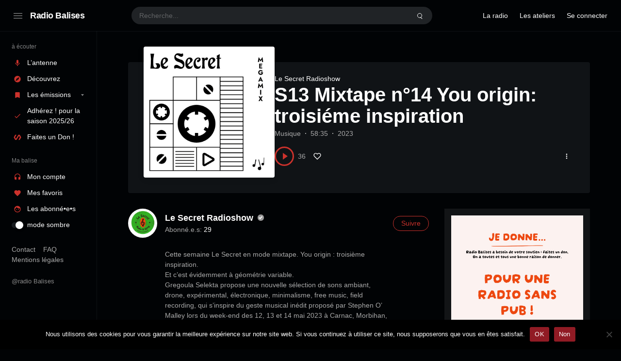

--- FILE ---
content_type: text/html; charset=UTF-8
request_url: https://radiobalises.com/station/le-secret-radioshow-13-mixtape-n14-you-origin-troisieme-inspiration/
body_size: 21660
content:
<!doctype html>
<html lang="fr-FR" class="dark page-animate">
<head>
	<meta charset="UTF-8" />
	<meta name="viewport" content="width=device-width, initial-scale=1, maximum-scale=1, shrink-to-fit=no" />
	<link rel="profile" href="https://gmpg.org/xfn/11" />
	<title>S13 Mixtape n°14 You origin: troisiéme inspiration &#8211; Radio Balises</title>
<meta name='robots' content='max-image-preview:large' />
<link rel="alternate" type="application/rss+xml" title="Radio Balises &raquo; Flux" href="https://radiobalises.com/feed/" />
<link rel="alternate" type="application/rss+xml" title="Radio Balises &raquo; Flux des commentaires" href="https://radiobalises.com/comments/feed/" />
<link rel="alternate" type="application/rss+xml" title="Radio Balises &raquo; S13 Mixtape n°14 You origin: troisiéme inspiration Flux des commentaires" href="https://radiobalises.com/station/le-secret-radioshow-13-mixtape-n14-you-origin-troisieme-inspiration/feed/" />
<link rel="alternate" title="oEmbed (JSON)" type="application/json+oembed" href="https://radiobalises.com/wp-json/oembed/1.0/embed?url=https%3A%2F%2Fradiobalises.com%2Fstation%2Fle-secret-radioshow-13-mixtape-n14-you-origin-troisieme-inspiration%2F" />
<link rel="alternate" title="oEmbed (XML)" type="text/xml+oembed" href="https://radiobalises.com/wp-json/oembed/1.0/embed?url=https%3A%2F%2Fradiobalises.com%2Fstation%2Fle-secret-radioshow-13-mixtape-n14-you-origin-troisieme-inspiration%2F&#038;format=xml" />
<style id='wp-img-auto-sizes-contain-inline-css'>
img:is([sizes=auto i],[sizes^="auto," i]){contain-intrinsic-size:3000px 1500px}
/*# sourceURL=wp-img-auto-sizes-contain-inline-css */
</style>
<style id='wp-emoji-styles-inline-css'>

	img.wp-smiley, img.emoji {
		display: inline !important;
		border: none !important;
		box-shadow: none !important;
		height: 1em !important;
		width: 1em !important;
		margin: 0 0.07em !important;
		vertical-align: -0.1em !important;
		background: none !important;
		padding: 0 !important;
	}
/*# sourceURL=wp-emoji-styles-inline-css */
</style>
<style id='wp-block-library-inline-css'>
:root{--wp-block-synced-color:#7a00df;--wp-block-synced-color--rgb:122,0,223;--wp-bound-block-color:var(--wp-block-synced-color);--wp-editor-canvas-background:#ddd;--wp-admin-theme-color:#007cba;--wp-admin-theme-color--rgb:0,124,186;--wp-admin-theme-color-darker-10:#006ba1;--wp-admin-theme-color-darker-10--rgb:0,107,160.5;--wp-admin-theme-color-darker-20:#005a87;--wp-admin-theme-color-darker-20--rgb:0,90,135;--wp-admin-border-width-focus:2px}@media (min-resolution:192dpi){:root{--wp-admin-border-width-focus:1.5px}}.wp-element-button{cursor:pointer}:root .has-very-light-gray-background-color{background-color:#eee}:root .has-very-dark-gray-background-color{background-color:#313131}:root .has-very-light-gray-color{color:#eee}:root .has-very-dark-gray-color{color:#313131}:root .has-vivid-green-cyan-to-vivid-cyan-blue-gradient-background{background:linear-gradient(135deg,#00d084,#0693e3)}:root .has-purple-crush-gradient-background{background:linear-gradient(135deg,#34e2e4,#4721fb 50%,#ab1dfe)}:root .has-hazy-dawn-gradient-background{background:linear-gradient(135deg,#faaca8,#dad0ec)}:root .has-subdued-olive-gradient-background{background:linear-gradient(135deg,#fafae1,#67a671)}:root .has-atomic-cream-gradient-background{background:linear-gradient(135deg,#fdd79a,#004a59)}:root .has-nightshade-gradient-background{background:linear-gradient(135deg,#330968,#31cdcf)}:root .has-midnight-gradient-background{background:linear-gradient(135deg,#020381,#2874fc)}:root{--wp--preset--font-size--normal:16px;--wp--preset--font-size--huge:42px}.has-regular-font-size{font-size:1em}.has-larger-font-size{font-size:2.625em}.has-normal-font-size{font-size:var(--wp--preset--font-size--normal)}.has-huge-font-size{font-size:var(--wp--preset--font-size--huge)}.has-text-align-center{text-align:center}.has-text-align-left{text-align:left}.has-text-align-right{text-align:right}.has-fit-text{white-space:nowrap!important}#end-resizable-editor-section{display:none}.aligncenter{clear:both}.items-justified-left{justify-content:flex-start}.items-justified-center{justify-content:center}.items-justified-right{justify-content:flex-end}.items-justified-space-between{justify-content:space-between}.screen-reader-text{border:0;clip-path:inset(50%);height:1px;margin:-1px;overflow:hidden;padding:0;position:absolute;width:1px;word-wrap:normal!important}.screen-reader-text:focus{background-color:#ddd;clip-path:none;color:#444;display:block;font-size:1em;height:auto;left:5px;line-height:normal;padding:15px 23px 14px;text-decoration:none;top:5px;width:auto;z-index:100000}html :where(.has-border-color){border-style:solid}html :where([style*=border-top-color]){border-top-style:solid}html :where([style*=border-right-color]){border-right-style:solid}html :where([style*=border-bottom-color]){border-bottom-style:solid}html :where([style*=border-left-color]){border-left-style:solid}html :where([style*=border-width]){border-style:solid}html :where([style*=border-top-width]){border-top-style:solid}html :where([style*=border-right-width]){border-right-style:solid}html :where([style*=border-bottom-width]){border-bottom-style:solid}html :where([style*=border-left-width]){border-left-style:solid}html :where(img[class*=wp-image-]){height:auto;max-width:100%}:where(figure){margin:0 0 1em}html :where(.is-position-sticky){--wp-admin--admin-bar--position-offset:var(--wp-admin--admin-bar--height,0px)}@media screen and (max-width:600px){html :where(.is-position-sticky){--wp-admin--admin-bar--position-offset:0px}}

/*# sourceURL=wp-block-library-inline-css */
</style><style id='wp-block-button-inline-css'>
.wp-block-button__link{align-content:center;box-sizing:border-box;cursor:pointer;display:inline-block;height:100%;text-align:center;word-break:break-word}.wp-block-button__link.aligncenter{text-align:center}.wp-block-button__link.alignright{text-align:right}:where(.wp-block-button__link){border-radius:9999px;box-shadow:none;padding:calc(.667em + 2px) calc(1.333em + 2px);text-decoration:none}.wp-block-button[style*=text-decoration] .wp-block-button__link{text-decoration:inherit}.wp-block-buttons>.wp-block-button.has-custom-width{max-width:none}.wp-block-buttons>.wp-block-button.has-custom-width .wp-block-button__link{width:100%}.wp-block-buttons>.wp-block-button.has-custom-font-size .wp-block-button__link{font-size:inherit}.wp-block-buttons>.wp-block-button.wp-block-button__width-25{width:calc(25% - var(--wp--style--block-gap, .5em)*.75)}.wp-block-buttons>.wp-block-button.wp-block-button__width-50{width:calc(50% - var(--wp--style--block-gap, .5em)*.5)}.wp-block-buttons>.wp-block-button.wp-block-button__width-75{width:calc(75% - var(--wp--style--block-gap, .5em)*.25)}.wp-block-buttons>.wp-block-button.wp-block-button__width-100{flex-basis:100%;width:100%}.wp-block-buttons.is-vertical>.wp-block-button.wp-block-button__width-25{width:25%}.wp-block-buttons.is-vertical>.wp-block-button.wp-block-button__width-50{width:50%}.wp-block-buttons.is-vertical>.wp-block-button.wp-block-button__width-75{width:75%}.wp-block-button.is-style-squared,.wp-block-button__link.wp-block-button.is-style-squared{border-radius:0}.wp-block-button.no-border-radius,.wp-block-button__link.no-border-radius{border-radius:0!important}:root :where(.wp-block-button .wp-block-button__link.is-style-outline),:root :where(.wp-block-button.is-style-outline>.wp-block-button__link){border:2px solid;padding:.667em 1.333em}:root :where(.wp-block-button .wp-block-button__link.is-style-outline:not(.has-text-color)),:root :where(.wp-block-button.is-style-outline>.wp-block-button__link:not(.has-text-color)){color:currentColor}:root :where(.wp-block-button .wp-block-button__link.is-style-outline:not(.has-background)),:root :where(.wp-block-button.is-style-outline>.wp-block-button__link:not(.has-background)){background-color:initial;background-image:none}
/*# sourceURL=https://radiobalises.com/fr/wp-includes/blocks/button/style.min.css */
</style>
<link rel='stylesheet' id='wp-block-cover-css' href='https://radiobalises.com/fr/wp-includes/blocks/cover/style.min.css?ver=6.9' media='all' />
<style id='wp-block-heading-inline-css'>
h1:where(.wp-block-heading).has-background,h2:where(.wp-block-heading).has-background,h3:where(.wp-block-heading).has-background,h4:where(.wp-block-heading).has-background,h5:where(.wp-block-heading).has-background,h6:where(.wp-block-heading).has-background{padding:1.25em 2.375em}h1.has-text-align-left[style*=writing-mode]:where([style*=vertical-lr]),h1.has-text-align-right[style*=writing-mode]:where([style*=vertical-rl]),h2.has-text-align-left[style*=writing-mode]:where([style*=vertical-lr]),h2.has-text-align-right[style*=writing-mode]:where([style*=vertical-rl]),h3.has-text-align-left[style*=writing-mode]:where([style*=vertical-lr]),h3.has-text-align-right[style*=writing-mode]:where([style*=vertical-rl]),h4.has-text-align-left[style*=writing-mode]:where([style*=vertical-lr]),h4.has-text-align-right[style*=writing-mode]:where([style*=vertical-rl]),h5.has-text-align-left[style*=writing-mode]:where([style*=vertical-lr]),h5.has-text-align-right[style*=writing-mode]:where([style*=vertical-rl]),h6.has-text-align-left[style*=writing-mode]:where([style*=vertical-lr]),h6.has-text-align-right[style*=writing-mode]:where([style*=vertical-rl]){rotate:180deg}
/*# sourceURL=https://radiobalises.com/fr/wp-includes/blocks/heading/style.min.css */
</style>
<style id='wp-block-image-inline-css'>
.wp-block-image>a,.wp-block-image>figure>a{display:inline-block}.wp-block-image img{box-sizing:border-box;height:auto;max-width:100%;vertical-align:bottom}@media not (prefers-reduced-motion){.wp-block-image img.hide{visibility:hidden}.wp-block-image img.show{animation:show-content-image .4s}}.wp-block-image[style*=border-radius] img,.wp-block-image[style*=border-radius]>a{border-radius:inherit}.wp-block-image.has-custom-border img{box-sizing:border-box}.wp-block-image.aligncenter{text-align:center}.wp-block-image.alignfull>a,.wp-block-image.alignwide>a{width:100%}.wp-block-image.alignfull img,.wp-block-image.alignwide img{height:auto;width:100%}.wp-block-image .aligncenter,.wp-block-image .alignleft,.wp-block-image .alignright,.wp-block-image.aligncenter,.wp-block-image.alignleft,.wp-block-image.alignright{display:table}.wp-block-image .aligncenter>figcaption,.wp-block-image .alignleft>figcaption,.wp-block-image .alignright>figcaption,.wp-block-image.aligncenter>figcaption,.wp-block-image.alignleft>figcaption,.wp-block-image.alignright>figcaption{caption-side:bottom;display:table-caption}.wp-block-image .alignleft{float:left;margin:.5em 1em .5em 0}.wp-block-image .alignright{float:right;margin:.5em 0 .5em 1em}.wp-block-image .aligncenter{margin-left:auto;margin-right:auto}.wp-block-image :where(figcaption){margin-bottom:1em;margin-top:.5em}.wp-block-image.is-style-circle-mask img{border-radius:9999px}@supports ((-webkit-mask-image:none) or (mask-image:none)) or (-webkit-mask-image:none){.wp-block-image.is-style-circle-mask img{border-radius:0;-webkit-mask-image:url('data:image/svg+xml;utf8,<svg viewBox="0 0 100 100" xmlns="http://www.w3.org/2000/svg"><circle cx="50" cy="50" r="50"/></svg>');mask-image:url('data:image/svg+xml;utf8,<svg viewBox="0 0 100 100" xmlns="http://www.w3.org/2000/svg"><circle cx="50" cy="50" r="50"/></svg>');mask-mode:alpha;-webkit-mask-position:center;mask-position:center;-webkit-mask-repeat:no-repeat;mask-repeat:no-repeat;-webkit-mask-size:contain;mask-size:contain}}:root :where(.wp-block-image.is-style-rounded img,.wp-block-image .is-style-rounded img){border-radius:9999px}.wp-block-image figure{margin:0}.wp-lightbox-container{display:flex;flex-direction:column;position:relative}.wp-lightbox-container img{cursor:zoom-in}.wp-lightbox-container img:hover+button{opacity:1}.wp-lightbox-container button{align-items:center;backdrop-filter:blur(16px) saturate(180%);background-color:#5a5a5a40;border:none;border-radius:4px;cursor:zoom-in;display:flex;height:20px;justify-content:center;opacity:0;padding:0;position:absolute;right:16px;text-align:center;top:16px;width:20px;z-index:100}@media not (prefers-reduced-motion){.wp-lightbox-container button{transition:opacity .2s ease}}.wp-lightbox-container button:focus-visible{outline:3px auto #5a5a5a40;outline:3px auto -webkit-focus-ring-color;outline-offset:3px}.wp-lightbox-container button:hover{cursor:pointer;opacity:1}.wp-lightbox-container button:focus{opacity:1}.wp-lightbox-container button:focus,.wp-lightbox-container button:hover,.wp-lightbox-container button:not(:hover):not(:active):not(.has-background){background-color:#5a5a5a40;border:none}.wp-lightbox-overlay{box-sizing:border-box;cursor:zoom-out;height:100vh;left:0;overflow:hidden;position:fixed;top:0;visibility:hidden;width:100%;z-index:100000}.wp-lightbox-overlay .close-button{align-items:center;cursor:pointer;display:flex;justify-content:center;min-height:40px;min-width:40px;padding:0;position:absolute;right:calc(env(safe-area-inset-right) + 16px);top:calc(env(safe-area-inset-top) + 16px);z-index:5000000}.wp-lightbox-overlay .close-button:focus,.wp-lightbox-overlay .close-button:hover,.wp-lightbox-overlay .close-button:not(:hover):not(:active):not(.has-background){background:none;border:none}.wp-lightbox-overlay .lightbox-image-container{height:var(--wp--lightbox-container-height);left:50%;overflow:hidden;position:absolute;top:50%;transform:translate(-50%,-50%);transform-origin:top left;width:var(--wp--lightbox-container-width);z-index:9999999999}.wp-lightbox-overlay .wp-block-image{align-items:center;box-sizing:border-box;display:flex;height:100%;justify-content:center;margin:0;position:relative;transform-origin:0 0;width:100%;z-index:3000000}.wp-lightbox-overlay .wp-block-image img{height:var(--wp--lightbox-image-height);min-height:var(--wp--lightbox-image-height);min-width:var(--wp--lightbox-image-width);width:var(--wp--lightbox-image-width)}.wp-lightbox-overlay .wp-block-image figcaption{display:none}.wp-lightbox-overlay button{background:none;border:none}.wp-lightbox-overlay .scrim{background-color:#fff;height:100%;opacity:.9;position:absolute;width:100%;z-index:2000000}.wp-lightbox-overlay.active{visibility:visible}@media not (prefers-reduced-motion){.wp-lightbox-overlay.active{animation:turn-on-visibility .25s both}.wp-lightbox-overlay.active img{animation:turn-on-visibility .35s both}.wp-lightbox-overlay.show-closing-animation:not(.active){animation:turn-off-visibility .35s both}.wp-lightbox-overlay.show-closing-animation:not(.active) img{animation:turn-off-visibility .25s both}.wp-lightbox-overlay.zoom.active{animation:none;opacity:1;visibility:visible}.wp-lightbox-overlay.zoom.active .lightbox-image-container{animation:lightbox-zoom-in .4s}.wp-lightbox-overlay.zoom.active .lightbox-image-container img{animation:none}.wp-lightbox-overlay.zoom.active .scrim{animation:turn-on-visibility .4s forwards}.wp-lightbox-overlay.zoom.show-closing-animation:not(.active){animation:none}.wp-lightbox-overlay.zoom.show-closing-animation:not(.active) .lightbox-image-container{animation:lightbox-zoom-out .4s}.wp-lightbox-overlay.zoom.show-closing-animation:not(.active) .lightbox-image-container img{animation:none}.wp-lightbox-overlay.zoom.show-closing-animation:not(.active) .scrim{animation:turn-off-visibility .4s forwards}}@keyframes show-content-image{0%{visibility:hidden}99%{visibility:hidden}to{visibility:visible}}@keyframes turn-on-visibility{0%{opacity:0}to{opacity:1}}@keyframes turn-off-visibility{0%{opacity:1;visibility:visible}99%{opacity:0;visibility:visible}to{opacity:0;visibility:hidden}}@keyframes lightbox-zoom-in{0%{transform:translate(calc((-100vw + var(--wp--lightbox-scrollbar-width))/2 + var(--wp--lightbox-initial-left-position)),calc(-50vh + var(--wp--lightbox-initial-top-position))) scale(var(--wp--lightbox-scale))}to{transform:translate(-50%,-50%) scale(1)}}@keyframes lightbox-zoom-out{0%{transform:translate(-50%,-50%) scale(1);visibility:visible}99%{visibility:visible}to{transform:translate(calc((-100vw + var(--wp--lightbox-scrollbar-width))/2 + var(--wp--lightbox-initial-left-position)),calc(-50vh + var(--wp--lightbox-initial-top-position))) scale(var(--wp--lightbox-scale));visibility:hidden}}
/*# sourceURL=https://radiobalises.com/fr/wp-includes/blocks/image/style.min.css */
</style>
<style id='wp-block-image-theme-inline-css'>
:root :where(.wp-block-image figcaption){color:#555;font-size:13px;text-align:center}.is-dark-theme :root :where(.wp-block-image figcaption){color:#ffffffa6}.wp-block-image{margin:0 0 1em}
/*# sourceURL=https://radiobalises.com/fr/wp-includes/blocks/image/theme.min.css */
</style>
<style id='wp-block-list-inline-css'>
ol,ul{box-sizing:border-box}:root :where(.wp-block-list.has-background){padding:1.25em 2.375em}
/*# sourceURL=https://radiobalises.com/fr/wp-includes/blocks/list/style.min.css */
</style>
<style id='wp-block-columns-inline-css'>
.wp-block-columns{box-sizing:border-box;display:flex;flex-wrap:wrap!important}@media (min-width:782px){.wp-block-columns{flex-wrap:nowrap!important}}.wp-block-columns{align-items:normal!important}.wp-block-columns.are-vertically-aligned-top{align-items:flex-start}.wp-block-columns.are-vertically-aligned-center{align-items:center}.wp-block-columns.are-vertically-aligned-bottom{align-items:flex-end}@media (max-width:781px){.wp-block-columns:not(.is-not-stacked-on-mobile)>.wp-block-column{flex-basis:100%!important}}@media (min-width:782px){.wp-block-columns:not(.is-not-stacked-on-mobile)>.wp-block-column{flex-basis:0;flex-grow:1}.wp-block-columns:not(.is-not-stacked-on-mobile)>.wp-block-column[style*=flex-basis]{flex-grow:0}}.wp-block-columns.is-not-stacked-on-mobile{flex-wrap:nowrap!important}.wp-block-columns.is-not-stacked-on-mobile>.wp-block-column{flex-basis:0;flex-grow:1}.wp-block-columns.is-not-stacked-on-mobile>.wp-block-column[style*=flex-basis]{flex-grow:0}:where(.wp-block-columns){margin-bottom:1.75em}:where(.wp-block-columns.has-background){padding:1.25em 2.375em}.wp-block-column{flex-grow:1;min-width:0;overflow-wrap:break-word;word-break:break-word}.wp-block-column.is-vertically-aligned-top{align-self:flex-start}.wp-block-column.is-vertically-aligned-center{align-self:center}.wp-block-column.is-vertically-aligned-bottom{align-self:flex-end}.wp-block-column.is-vertically-aligned-stretch{align-self:stretch}.wp-block-column.is-vertically-aligned-bottom,.wp-block-column.is-vertically-aligned-center,.wp-block-column.is-vertically-aligned-top{width:100%}
/*# sourceURL=https://radiobalises.com/fr/wp-includes/blocks/columns/style.min.css */
</style>
<style id='wp-block-group-inline-css'>
.wp-block-group{box-sizing:border-box}:where(.wp-block-group.wp-block-group-is-layout-constrained){position:relative}
/*# sourceURL=https://radiobalises.com/fr/wp-includes/blocks/group/style.min.css */
</style>
<style id='wp-block-group-theme-inline-css'>
:where(.wp-block-group.has-background){padding:1.25em 2.375em}
/*# sourceURL=https://radiobalises.com/fr/wp-includes/blocks/group/theme.min.css */
</style>
<style id='wp-block-paragraph-inline-css'>
.is-small-text{font-size:.875em}.is-regular-text{font-size:1em}.is-large-text{font-size:2.25em}.is-larger-text{font-size:3em}.has-drop-cap:not(:focus):first-letter{float:left;font-size:8.4em;font-style:normal;font-weight:100;line-height:.68;margin:.05em .1em 0 0;text-transform:uppercase}body.rtl .has-drop-cap:not(:focus):first-letter{float:none;margin-left:.1em}p.has-drop-cap.has-background{overflow:hidden}:root :where(p.has-background){padding:1.25em 2.375em}:where(p.has-text-color:not(.has-link-color)) a{color:inherit}p.has-text-align-left[style*="writing-mode:vertical-lr"],p.has-text-align-right[style*="writing-mode:vertical-rl"]{rotate:180deg}
/*# sourceURL=https://radiobalises.com/fr/wp-includes/blocks/paragraph/style.min.css */
</style>
<style id='wp-block-separator-inline-css'>
@charset "UTF-8";.wp-block-separator{border:none;border-top:2px solid}:root :where(.wp-block-separator.is-style-dots){height:auto;line-height:1;text-align:center}:root :where(.wp-block-separator.is-style-dots):before{color:currentColor;content:"···";font-family:serif;font-size:1.5em;letter-spacing:2em;padding-left:2em}.wp-block-separator.is-style-dots{background:none!important;border:none!important}
/*# sourceURL=https://radiobalises.com/fr/wp-includes/blocks/separator/style.min.css */
</style>
<style id='wp-block-separator-theme-inline-css'>
.wp-block-separator.has-css-opacity{opacity:.4}.wp-block-separator{border:none;border-bottom:2px solid;margin-left:auto;margin-right:auto}.wp-block-separator.has-alpha-channel-opacity{opacity:1}.wp-block-separator:not(.is-style-wide):not(.is-style-dots){width:100px}.wp-block-separator.has-background:not(.is-style-dots){border-bottom:none;height:1px}.wp-block-separator.has-background:not(.is-style-wide):not(.is-style-dots){height:2px}
/*# sourceURL=https://radiobalises.com/fr/wp-includes/blocks/separator/theme.min.css */
</style>
<style id='wp-block-social-links-inline-css'>
.wp-block-social-links{background:none;box-sizing:border-box;margin-left:0;padding-left:0;padding-right:0;text-indent:0}.wp-block-social-links .wp-social-link a,.wp-block-social-links .wp-social-link a:hover{border-bottom:0;box-shadow:none;text-decoration:none}.wp-block-social-links .wp-social-link svg{height:1em;width:1em}.wp-block-social-links .wp-social-link span:not(.screen-reader-text){font-size:.65em;margin-left:.5em;margin-right:.5em}.wp-block-social-links.has-small-icon-size{font-size:16px}.wp-block-social-links,.wp-block-social-links.has-normal-icon-size{font-size:24px}.wp-block-social-links.has-large-icon-size{font-size:36px}.wp-block-social-links.has-huge-icon-size{font-size:48px}.wp-block-social-links.aligncenter{display:flex;justify-content:center}.wp-block-social-links.alignright{justify-content:flex-end}.wp-block-social-link{border-radius:9999px;display:block}@media not (prefers-reduced-motion){.wp-block-social-link{transition:transform .1s ease}}.wp-block-social-link{height:auto}.wp-block-social-link a{align-items:center;display:flex;line-height:0}.wp-block-social-link:hover{transform:scale(1.1)}.wp-block-social-links .wp-block-social-link.wp-social-link{display:inline-block;margin:0;padding:0}.wp-block-social-links .wp-block-social-link.wp-social-link .wp-block-social-link-anchor,.wp-block-social-links .wp-block-social-link.wp-social-link .wp-block-social-link-anchor svg,.wp-block-social-links .wp-block-social-link.wp-social-link .wp-block-social-link-anchor:active,.wp-block-social-links .wp-block-social-link.wp-social-link .wp-block-social-link-anchor:hover,.wp-block-social-links .wp-block-social-link.wp-social-link .wp-block-social-link-anchor:visited{color:currentColor;fill:currentColor}:where(.wp-block-social-links:not(.is-style-logos-only)) .wp-social-link{background-color:#f0f0f0;color:#444}:where(.wp-block-social-links:not(.is-style-logos-only)) .wp-social-link-amazon{background-color:#f90;color:#fff}:where(.wp-block-social-links:not(.is-style-logos-only)) .wp-social-link-bandcamp{background-color:#1ea0c3;color:#fff}:where(.wp-block-social-links:not(.is-style-logos-only)) .wp-social-link-behance{background-color:#0757fe;color:#fff}:where(.wp-block-social-links:not(.is-style-logos-only)) .wp-social-link-bluesky{background-color:#0a7aff;color:#fff}:where(.wp-block-social-links:not(.is-style-logos-only)) .wp-social-link-codepen{background-color:#1e1f26;color:#fff}:where(.wp-block-social-links:not(.is-style-logos-only)) .wp-social-link-deviantart{background-color:#02e49b;color:#fff}:where(.wp-block-social-links:not(.is-style-logos-only)) .wp-social-link-discord{background-color:#5865f2;color:#fff}:where(.wp-block-social-links:not(.is-style-logos-only)) .wp-social-link-dribbble{background-color:#e94c89;color:#fff}:where(.wp-block-social-links:not(.is-style-logos-only)) .wp-social-link-dropbox{background-color:#4280ff;color:#fff}:where(.wp-block-social-links:not(.is-style-logos-only)) .wp-social-link-etsy{background-color:#f45800;color:#fff}:where(.wp-block-social-links:not(.is-style-logos-only)) .wp-social-link-facebook{background-color:#0866ff;color:#fff}:where(.wp-block-social-links:not(.is-style-logos-only)) .wp-social-link-fivehundredpx{background-color:#000;color:#fff}:where(.wp-block-social-links:not(.is-style-logos-only)) .wp-social-link-flickr{background-color:#0461dd;color:#fff}:where(.wp-block-social-links:not(.is-style-logos-only)) .wp-social-link-foursquare{background-color:#e65678;color:#fff}:where(.wp-block-social-links:not(.is-style-logos-only)) .wp-social-link-github{background-color:#24292d;color:#fff}:where(.wp-block-social-links:not(.is-style-logos-only)) .wp-social-link-goodreads{background-color:#eceadd;color:#382110}:where(.wp-block-social-links:not(.is-style-logos-only)) .wp-social-link-google{background-color:#ea4434;color:#fff}:where(.wp-block-social-links:not(.is-style-logos-only)) .wp-social-link-gravatar{background-color:#1d4fc4;color:#fff}:where(.wp-block-social-links:not(.is-style-logos-only)) .wp-social-link-instagram{background-color:#f00075;color:#fff}:where(.wp-block-social-links:not(.is-style-logos-only)) .wp-social-link-lastfm{background-color:#e21b24;color:#fff}:where(.wp-block-social-links:not(.is-style-logos-only)) .wp-social-link-linkedin{background-color:#0d66c2;color:#fff}:where(.wp-block-social-links:not(.is-style-logos-only)) .wp-social-link-mastodon{background-color:#3288d4;color:#fff}:where(.wp-block-social-links:not(.is-style-logos-only)) .wp-social-link-medium{background-color:#000;color:#fff}:where(.wp-block-social-links:not(.is-style-logos-only)) .wp-social-link-meetup{background-color:#f6405f;color:#fff}:where(.wp-block-social-links:not(.is-style-logos-only)) .wp-social-link-patreon{background-color:#000;color:#fff}:where(.wp-block-social-links:not(.is-style-logos-only)) .wp-social-link-pinterest{background-color:#e60122;color:#fff}:where(.wp-block-social-links:not(.is-style-logos-only)) .wp-social-link-pocket{background-color:#ef4155;color:#fff}:where(.wp-block-social-links:not(.is-style-logos-only)) .wp-social-link-reddit{background-color:#ff4500;color:#fff}:where(.wp-block-social-links:not(.is-style-logos-only)) .wp-social-link-skype{background-color:#0478d7;color:#fff}:where(.wp-block-social-links:not(.is-style-logos-only)) .wp-social-link-snapchat{background-color:#fefc00;color:#fff;stroke:#000}:where(.wp-block-social-links:not(.is-style-logos-only)) .wp-social-link-soundcloud{background-color:#ff5600;color:#fff}:where(.wp-block-social-links:not(.is-style-logos-only)) .wp-social-link-spotify{background-color:#1bd760;color:#fff}:where(.wp-block-social-links:not(.is-style-logos-only)) .wp-social-link-telegram{background-color:#2aabee;color:#fff}:where(.wp-block-social-links:not(.is-style-logos-only)) .wp-social-link-threads{background-color:#000;color:#fff}:where(.wp-block-social-links:not(.is-style-logos-only)) .wp-social-link-tiktok{background-color:#000;color:#fff}:where(.wp-block-social-links:not(.is-style-logos-only)) .wp-social-link-tumblr{background-color:#011835;color:#fff}:where(.wp-block-social-links:not(.is-style-logos-only)) .wp-social-link-twitch{background-color:#6440a4;color:#fff}:where(.wp-block-social-links:not(.is-style-logos-only)) .wp-social-link-twitter{background-color:#1da1f2;color:#fff}:where(.wp-block-social-links:not(.is-style-logos-only)) .wp-social-link-vimeo{background-color:#1eb7ea;color:#fff}:where(.wp-block-social-links:not(.is-style-logos-only)) .wp-social-link-vk{background-color:#4680c2;color:#fff}:where(.wp-block-social-links:not(.is-style-logos-only)) .wp-social-link-wordpress{background-color:#3499cd;color:#fff}:where(.wp-block-social-links:not(.is-style-logos-only)) .wp-social-link-whatsapp{background-color:#25d366;color:#fff}:where(.wp-block-social-links:not(.is-style-logos-only)) .wp-social-link-x{background-color:#000;color:#fff}:where(.wp-block-social-links:not(.is-style-logos-only)) .wp-social-link-yelp{background-color:#d32422;color:#fff}:where(.wp-block-social-links:not(.is-style-logos-only)) .wp-social-link-youtube{background-color:red;color:#fff}:where(.wp-block-social-links.is-style-logos-only) .wp-social-link{background:none}:where(.wp-block-social-links.is-style-logos-only) .wp-social-link svg{height:1.25em;width:1.25em}:where(.wp-block-social-links.is-style-logos-only) .wp-social-link-amazon{color:#f90}:where(.wp-block-social-links.is-style-logos-only) .wp-social-link-bandcamp{color:#1ea0c3}:where(.wp-block-social-links.is-style-logos-only) .wp-social-link-behance{color:#0757fe}:where(.wp-block-social-links.is-style-logos-only) .wp-social-link-bluesky{color:#0a7aff}:where(.wp-block-social-links.is-style-logos-only) .wp-social-link-codepen{color:#1e1f26}:where(.wp-block-social-links.is-style-logos-only) .wp-social-link-deviantart{color:#02e49b}:where(.wp-block-social-links.is-style-logos-only) .wp-social-link-discord{color:#5865f2}:where(.wp-block-social-links.is-style-logos-only) .wp-social-link-dribbble{color:#e94c89}:where(.wp-block-social-links.is-style-logos-only) .wp-social-link-dropbox{color:#4280ff}:where(.wp-block-social-links.is-style-logos-only) .wp-social-link-etsy{color:#f45800}:where(.wp-block-social-links.is-style-logos-only) .wp-social-link-facebook{color:#0866ff}:where(.wp-block-social-links.is-style-logos-only) .wp-social-link-fivehundredpx{color:#000}:where(.wp-block-social-links.is-style-logos-only) .wp-social-link-flickr{color:#0461dd}:where(.wp-block-social-links.is-style-logos-only) .wp-social-link-foursquare{color:#e65678}:where(.wp-block-social-links.is-style-logos-only) .wp-social-link-github{color:#24292d}:where(.wp-block-social-links.is-style-logos-only) .wp-social-link-goodreads{color:#382110}:where(.wp-block-social-links.is-style-logos-only) .wp-social-link-google{color:#ea4434}:where(.wp-block-social-links.is-style-logos-only) .wp-social-link-gravatar{color:#1d4fc4}:where(.wp-block-social-links.is-style-logos-only) .wp-social-link-instagram{color:#f00075}:where(.wp-block-social-links.is-style-logos-only) .wp-social-link-lastfm{color:#e21b24}:where(.wp-block-social-links.is-style-logos-only) .wp-social-link-linkedin{color:#0d66c2}:where(.wp-block-social-links.is-style-logos-only) .wp-social-link-mastodon{color:#3288d4}:where(.wp-block-social-links.is-style-logos-only) .wp-social-link-medium{color:#000}:where(.wp-block-social-links.is-style-logos-only) .wp-social-link-meetup{color:#f6405f}:where(.wp-block-social-links.is-style-logos-only) .wp-social-link-patreon{color:#000}:where(.wp-block-social-links.is-style-logos-only) .wp-social-link-pinterest{color:#e60122}:where(.wp-block-social-links.is-style-logos-only) .wp-social-link-pocket{color:#ef4155}:where(.wp-block-social-links.is-style-logos-only) .wp-social-link-reddit{color:#ff4500}:where(.wp-block-social-links.is-style-logos-only) .wp-social-link-skype{color:#0478d7}:where(.wp-block-social-links.is-style-logos-only) .wp-social-link-snapchat{color:#fff;stroke:#000}:where(.wp-block-social-links.is-style-logos-only) .wp-social-link-soundcloud{color:#ff5600}:where(.wp-block-social-links.is-style-logos-only) .wp-social-link-spotify{color:#1bd760}:where(.wp-block-social-links.is-style-logos-only) .wp-social-link-telegram{color:#2aabee}:where(.wp-block-social-links.is-style-logos-only) .wp-social-link-threads{color:#000}:where(.wp-block-social-links.is-style-logos-only) .wp-social-link-tiktok{color:#000}:where(.wp-block-social-links.is-style-logos-only) .wp-social-link-tumblr{color:#011835}:where(.wp-block-social-links.is-style-logos-only) .wp-social-link-twitch{color:#6440a4}:where(.wp-block-social-links.is-style-logos-only) .wp-social-link-twitter{color:#1da1f2}:where(.wp-block-social-links.is-style-logos-only) .wp-social-link-vimeo{color:#1eb7ea}:where(.wp-block-social-links.is-style-logos-only) .wp-social-link-vk{color:#4680c2}:where(.wp-block-social-links.is-style-logos-only) .wp-social-link-whatsapp{color:#25d366}:where(.wp-block-social-links.is-style-logos-only) .wp-social-link-wordpress{color:#3499cd}:where(.wp-block-social-links.is-style-logos-only) .wp-social-link-x{color:#000}:where(.wp-block-social-links.is-style-logos-only) .wp-social-link-yelp{color:#d32422}:where(.wp-block-social-links.is-style-logos-only) .wp-social-link-youtube{color:red}.wp-block-social-links.is-style-pill-shape .wp-social-link{width:auto}:root :where(.wp-block-social-links .wp-social-link a){padding:.25em}:root :where(.wp-block-social-links.is-style-logos-only .wp-social-link a){padding:0}:root :where(.wp-block-social-links.is-style-pill-shape .wp-social-link a){padding-left:.6666666667em;padding-right:.6666666667em}.wp-block-social-links:not(.has-icon-color):not(.has-icon-background-color) .wp-social-link-snapchat .wp-block-social-link-label{color:#000}
/*# sourceURL=https://radiobalises.com/fr/wp-includes/blocks/social-links/style.min.css */
</style>
<style id='wp-block-spacer-inline-css'>
.wp-block-spacer{clear:both}
/*# sourceURL=https://radiobalises.com/fr/wp-includes/blocks/spacer/style.min.css */
</style>
<style id='global-styles-inline-css'>
:root{--wp--preset--aspect-ratio--square: 1;--wp--preset--aspect-ratio--4-3: 4/3;--wp--preset--aspect-ratio--3-4: 3/4;--wp--preset--aspect-ratio--3-2: 3/2;--wp--preset--aspect-ratio--2-3: 2/3;--wp--preset--aspect-ratio--16-9: 16/9;--wp--preset--aspect-ratio--9-16: 9/16;--wp--preset--color--black: #000000;--wp--preset--color--cyan-bluish-gray: #abb8c3;--wp--preset--color--white: #ffffff;--wp--preset--color--pale-pink: #f78da7;--wp--preset--color--vivid-red: #cf2e2e;--wp--preset--color--luminous-vivid-orange: #ff6900;--wp--preset--color--luminous-vivid-amber: #fcb900;--wp--preset--color--light-green-cyan: #7bdcb5;--wp--preset--color--vivid-green-cyan: #00d084;--wp--preset--color--pale-cyan-blue: #8ed1fc;--wp--preset--color--vivid-cyan-blue: #0693e3;--wp--preset--color--vivid-purple: #9b51e0;--wp--preset--gradient--vivid-cyan-blue-to-vivid-purple: linear-gradient(135deg,rgb(6,147,227) 0%,rgb(155,81,224) 100%);--wp--preset--gradient--light-green-cyan-to-vivid-green-cyan: linear-gradient(135deg,rgb(122,220,180) 0%,rgb(0,208,130) 100%);--wp--preset--gradient--luminous-vivid-amber-to-luminous-vivid-orange: linear-gradient(135deg,rgb(252,185,0) 0%,rgb(255,105,0) 100%);--wp--preset--gradient--luminous-vivid-orange-to-vivid-red: linear-gradient(135deg,rgb(255,105,0) 0%,rgb(207,46,46) 100%);--wp--preset--gradient--very-light-gray-to-cyan-bluish-gray: linear-gradient(135deg,rgb(238,238,238) 0%,rgb(169,184,195) 100%);--wp--preset--gradient--cool-to-warm-spectrum: linear-gradient(135deg,rgb(74,234,220) 0%,rgb(151,120,209) 20%,rgb(207,42,186) 40%,rgb(238,44,130) 60%,rgb(251,105,98) 80%,rgb(254,248,76) 100%);--wp--preset--gradient--blush-light-purple: linear-gradient(135deg,rgb(255,206,236) 0%,rgb(152,150,240) 100%);--wp--preset--gradient--blush-bordeaux: linear-gradient(135deg,rgb(254,205,165) 0%,rgb(254,45,45) 50%,rgb(107,0,62) 100%);--wp--preset--gradient--luminous-dusk: linear-gradient(135deg,rgb(255,203,112) 0%,rgb(199,81,192) 50%,rgb(65,88,208) 100%);--wp--preset--gradient--pale-ocean: linear-gradient(135deg,rgb(255,245,203) 0%,rgb(182,227,212) 50%,rgb(51,167,181) 100%);--wp--preset--gradient--electric-grass: linear-gradient(135deg,rgb(202,248,128) 0%,rgb(113,206,126) 100%);--wp--preset--gradient--midnight: linear-gradient(135deg,rgb(2,3,129) 0%,rgb(40,116,252) 100%);--wp--preset--font-size--small: 13px;--wp--preset--font-size--medium: 20px;--wp--preset--font-size--large: 36px;--wp--preset--font-size--x-large: 42px;--wp--preset--spacing--20: 0.44rem;--wp--preset--spacing--30: 0.67rem;--wp--preset--spacing--40: 1rem;--wp--preset--spacing--50: 1.5rem;--wp--preset--spacing--60: 2.25rem;--wp--preset--spacing--70: 3.38rem;--wp--preset--spacing--80: 5.06rem;--wp--preset--shadow--natural: 6px 6px 9px rgba(0, 0, 0, 0.2);--wp--preset--shadow--deep: 12px 12px 50px rgba(0, 0, 0, 0.4);--wp--preset--shadow--sharp: 6px 6px 0px rgba(0, 0, 0, 0.2);--wp--preset--shadow--outlined: 6px 6px 0px -3px rgb(255, 255, 255), 6px 6px rgb(0, 0, 0);--wp--preset--shadow--crisp: 6px 6px 0px rgb(0, 0, 0);}:where(.is-layout-flex){gap: 0.5em;}:where(.is-layout-grid){gap: 0.5em;}body .is-layout-flex{display: flex;}.is-layout-flex{flex-wrap: wrap;align-items: center;}.is-layout-flex > :is(*, div){margin: 0;}body .is-layout-grid{display: grid;}.is-layout-grid > :is(*, div){margin: 0;}:where(.wp-block-columns.is-layout-flex){gap: 2em;}:where(.wp-block-columns.is-layout-grid){gap: 2em;}:where(.wp-block-post-template.is-layout-flex){gap: 1.25em;}:where(.wp-block-post-template.is-layout-grid){gap: 1.25em;}.has-black-color{color: var(--wp--preset--color--black) !important;}.has-cyan-bluish-gray-color{color: var(--wp--preset--color--cyan-bluish-gray) !important;}.has-white-color{color: var(--wp--preset--color--white) !important;}.has-pale-pink-color{color: var(--wp--preset--color--pale-pink) !important;}.has-vivid-red-color{color: var(--wp--preset--color--vivid-red) !important;}.has-luminous-vivid-orange-color{color: var(--wp--preset--color--luminous-vivid-orange) !important;}.has-luminous-vivid-amber-color{color: var(--wp--preset--color--luminous-vivid-amber) !important;}.has-light-green-cyan-color{color: var(--wp--preset--color--light-green-cyan) !important;}.has-vivid-green-cyan-color{color: var(--wp--preset--color--vivid-green-cyan) !important;}.has-pale-cyan-blue-color{color: var(--wp--preset--color--pale-cyan-blue) !important;}.has-vivid-cyan-blue-color{color: var(--wp--preset--color--vivid-cyan-blue) !important;}.has-vivid-purple-color{color: var(--wp--preset--color--vivid-purple) !important;}.has-black-background-color{background-color: var(--wp--preset--color--black) !important;}.has-cyan-bluish-gray-background-color{background-color: var(--wp--preset--color--cyan-bluish-gray) !important;}.has-white-background-color{background-color: var(--wp--preset--color--white) !important;}.has-pale-pink-background-color{background-color: var(--wp--preset--color--pale-pink) !important;}.has-vivid-red-background-color{background-color: var(--wp--preset--color--vivid-red) !important;}.has-luminous-vivid-orange-background-color{background-color: var(--wp--preset--color--luminous-vivid-orange) !important;}.has-luminous-vivid-amber-background-color{background-color: var(--wp--preset--color--luminous-vivid-amber) !important;}.has-light-green-cyan-background-color{background-color: var(--wp--preset--color--light-green-cyan) !important;}.has-vivid-green-cyan-background-color{background-color: var(--wp--preset--color--vivid-green-cyan) !important;}.has-pale-cyan-blue-background-color{background-color: var(--wp--preset--color--pale-cyan-blue) !important;}.has-vivid-cyan-blue-background-color{background-color: var(--wp--preset--color--vivid-cyan-blue) !important;}.has-vivid-purple-background-color{background-color: var(--wp--preset--color--vivid-purple) !important;}.has-black-border-color{border-color: var(--wp--preset--color--black) !important;}.has-cyan-bluish-gray-border-color{border-color: var(--wp--preset--color--cyan-bluish-gray) !important;}.has-white-border-color{border-color: var(--wp--preset--color--white) !important;}.has-pale-pink-border-color{border-color: var(--wp--preset--color--pale-pink) !important;}.has-vivid-red-border-color{border-color: var(--wp--preset--color--vivid-red) !important;}.has-luminous-vivid-orange-border-color{border-color: var(--wp--preset--color--luminous-vivid-orange) !important;}.has-luminous-vivid-amber-border-color{border-color: var(--wp--preset--color--luminous-vivid-amber) !important;}.has-light-green-cyan-border-color{border-color: var(--wp--preset--color--light-green-cyan) !important;}.has-vivid-green-cyan-border-color{border-color: var(--wp--preset--color--vivid-green-cyan) !important;}.has-pale-cyan-blue-border-color{border-color: var(--wp--preset--color--pale-cyan-blue) !important;}.has-vivid-cyan-blue-border-color{border-color: var(--wp--preset--color--vivid-cyan-blue) !important;}.has-vivid-purple-border-color{border-color: var(--wp--preset--color--vivid-purple) !important;}.has-vivid-cyan-blue-to-vivid-purple-gradient-background{background: var(--wp--preset--gradient--vivid-cyan-blue-to-vivid-purple) !important;}.has-light-green-cyan-to-vivid-green-cyan-gradient-background{background: var(--wp--preset--gradient--light-green-cyan-to-vivid-green-cyan) !important;}.has-luminous-vivid-amber-to-luminous-vivid-orange-gradient-background{background: var(--wp--preset--gradient--luminous-vivid-amber-to-luminous-vivid-orange) !important;}.has-luminous-vivid-orange-to-vivid-red-gradient-background{background: var(--wp--preset--gradient--luminous-vivid-orange-to-vivid-red) !important;}.has-very-light-gray-to-cyan-bluish-gray-gradient-background{background: var(--wp--preset--gradient--very-light-gray-to-cyan-bluish-gray) !important;}.has-cool-to-warm-spectrum-gradient-background{background: var(--wp--preset--gradient--cool-to-warm-spectrum) !important;}.has-blush-light-purple-gradient-background{background: var(--wp--preset--gradient--blush-light-purple) !important;}.has-blush-bordeaux-gradient-background{background: var(--wp--preset--gradient--blush-bordeaux) !important;}.has-luminous-dusk-gradient-background{background: var(--wp--preset--gradient--luminous-dusk) !important;}.has-pale-ocean-gradient-background{background: var(--wp--preset--gradient--pale-ocean) !important;}.has-electric-grass-gradient-background{background: var(--wp--preset--gradient--electric-grass) !important;}.has-midnight-gradient-background{background: var(--wp--preset--gradient--midnight) !important;}.has-small-font-size{font-size: var(--wp--preset--font-size--small) !important;}.has-medium-font-size{font-size: var(--wp--preset--font-size--medium) !important;}.has-large-font-size{font-size: var(--wp--preset--font-size--large) !important;}.has-x-large-font-size{font-size: var(--wp--preset--font-size--x-large) !important;}
:where(.wp-block-columns.is-layout-flex){gap: 2em;}:where(.wp-block-columns.is-layout-grid){gap: 2em;}
/*# sourceURL=global-styles-inline-css */
</style>
<style id='core-block-supports-duotone-inline-css'>
.wp-duotone-unset-1.wp-block-image img, .wp-duotone-unset-1.wp-block-image .components-placeholder{filter:unset;}.wp-duotone-000000-ffffff-2.wp-block-cover > .wp-block-cover__image-background, .wp-duotone-000000-ffffff-2.wp-block-cover > .wp-block-cover__video-background{filter:url(#wp-duotone-000000-ffffff-2);}
/*# sourceURL=core-block-supports-duotone-inline-css */
</style>

<style id='classic-theme-styles-inline-css'>
/*! This file is auto-generated */
.wp-block-button__link{color:#fff;background-color:#32373c;border-radius:9999px;box-shadow:none;text-decoration:none;padding:calc(.667em + 2px) calc(1.333em + 2px);font-size:1.125em}.wp-block-file__button{background:#32373c;color:#fff;text-decoration:none}
/*# sourceURL=/wp-includes/css/classic-themes.min.css */
</style>
<link rel='stylesheet' id='edd-blocks-css' href='https://radiobalises.com/fr/wp-content/plugins/easy-digital-downloads/includes/blocks/assets/css/edd-blocks.css?ver=3.6.4' media='all' />
<link rel='stylesheet' id='contact-form-7-css' href='https://radiobalises.com/fr/wp-content/plugins/contact-form-7/includes/css/styles.css?ver=6.1.4' media='all' />
<style id='contact-form-7-inline-css'>
.wpcf7 .wpcf7-recaptcha iframe {margin-bottom: 0;}.wpcf7 .wpcf7-recaptcha[data-align="center"] > div {margin: 0 auto;}.wpcf7 .wpcf7-recaptcha[data-align="right"] > div {margin: 0 0 0 auto;}
/*# sourceURL=contact-form-7-inline-css */
</style>
<link rel='stylesheet' id='cookie-notice-front-css' href='https://radiobalises.com/fr/wp-content/plugins/cookie-notice/css/front.min.css?ver=2.5.11' media='all' />
<link rel='stylesheet' id='hello-asso-css' href='https://radiobalises.com/fr/wp-content/plugins/helloasso/public/css/hello-asso-public.css?ver=1.1.24' media='all' />
<link rel='stylesheet' id='loop-block-style-css' href='https://radiobalises.com/fr/wp-content/plugins/loop-block/build/style.min.css?ver=10.2' media='all' />
<link rel='stylesheet' id='play-block-style-css' href='https://radiobalises.com/fr/wp-content/plugins/play-block/build/style.min.css?ver=10.2' media='all' />
<link rel='stylesheet' id='edd-styles-css' href='https://radiobalises.com/fr/wp-content/plugins/easy-digital-downloads/assets/build/css/frontend/edd.min.css?ver=3.6.4' media='all' />
<link rel='stylesheet' id='parent-style-css' href='https://radiobalises.com/fr/wp-content/themes/waveme/style.css?ver=6.9' media='all' />
<link rel='stylesheet' id='ffl-style-css' href='https://radiobalises.com/fr/wp-content/themes/waveme-child/style.css?ver=6.9' media='all' />
<style id='ffl-style-inline-css'>
:root{ --color-primary: #cc322c; }
/*# sourceURL=ffl-style-inline-css */
</style>
<link rel='stylesheet' id='ffl-custom-style-css' href='https://radiobalises.com/fr/wp-content/themes/waveme/theme/theme.css?ver=6.9' media='all' />
<link rel='stylesheet' id='ffl-edd-css-css' href='https://radiobalises.com/fr/wp-content/themes/waveme/easy-digital-downloads/edd.css?ver=6.9' media='all' />
<link rel='stylesheet' id='newsletter-css' href='https://radiobalises.com/fr/wp-content/plugins/newsletter/style.css?ver=9.1.1' media='all' />
<script async src="https://radiobalises.com/fr/wp-content/plugins/burst-statistics/assets/js/timeme/timeme.min.js?ver=1768401582" id="burst-timeme-js"></script>
<script src="https://radiobalises.com/fr/wp-includes/js/jquery/jquery.min.js?ver=3.7.1" id="jquery-core-js"></script>
<script src="https://radiobalises.com/fr/wp-includes/js/jquery/jquery-migrate.min.js?ver=3.4.1" id="jquery-migrate-js"></script>
<script src="https://radiobalises.com/fr/wp-content/plugins/helloasso/public/js/hello-asso-public.js?ver=1.1.24" id="hello-asso-js"></script>
<script id="zxcvbn-async-js-extra">
var _zxcvbnSettings = {"src":"https://radiobalises.com/fr/wp-includes/js/zxcvbn.min.js"};
//# sourceURL=zxcvbn-async-js-extra
</script>
<script src="https://radiobalises.com/fr/wp-includes/js/zxcvbn-async.min.js?ver=1.0" id="zxcvbn-async-js"></script>
<link rel="https://api.w.org/" href="https://radiobalises.com/wp-json/" /><link rel="alternate" title="JSON" type="application/json" href="https://radiobalises.com/wp-json/wp/v2/station/53377" /><link rel="EditURI" type="application/rsd+xml" title="RSD" href="https://radiobalises.com/fr/xmlrpc.php?rsd" />
<meta name="generator" content="WordPress 6.9" />
<link rel="canonical" href="https://radiobalises.com/station/le-secret-radioshow-13-mixtape-n14-you-origin-troisieme-inspiration/" />
<link rel='shortlink' href='https://radiobalises.com/?p=53377' />
<meta name="generator" content="Easy Digital Downloads v3.6.4" />
<link rel="icon" href="https://radiobalises.com/fr/wp-content/uploads/2023/01/cropped-PictoBalises-2023-32x32.jpg" sizes="32x32" />
<link rel="icon" href="https://radiobalises.com/fr/wp-content/uploads/2023/01/cropped-PictoBalises-2023-192x192.jpg" sizes="192x192" />
<link rel="apple-touch-icon" href="https://radiobalises.com/fr/wp-content/uploads/2023/01/cropped-PictoBalises-2023-180x180.jpg" />
<meta name="msapplication-TileImage" content="https://radiobalises.com/fr/wp-content/uploads/2023/01/cropped-PictoBalises-2023-270x270.jpg" />
</head>

<body class="wp-singular station-template-default single single-station postid-53377 wp-embed-responsive wp-theme-waveme wp-child-theme-waveme-child cookies-not-set edd-test-mode edd-js-none featured-image  with-sidebar primary-menu-has-icon" data-burst_id="53377" data-burst_type="station">
		<style>.edd-js-none .edd-has-js, .edd-js .edd-no-js, body.edd-js input.edd-no-js { display: none; }</style>
	<script>/* <![CDATA[ */(function(){var c = document.body.classList;c.remove('edd-js-none');c.add('edd-js');})();/* ]]> */</script>
		<input type="checkbox" id="menu-state" >
	<input type="checkbox" id="search-state">
	<header id="header" class="site-header">
		<!-- <div class="site-headbar">
	<p>Mock header, user can add custom html here</p>
</div> -->
<div class="header-container">
	<div class="site-navbar">
		<div class="site-brand">
		<label for="menu-state" class="menu-toggle"><i class="icon-nav"></i></label>
									<p class="site-title"><a href="https://radiobalises.com/" rel="home">Radio Balises</a></p>
			</div>
		<div class="flex"></div>
		<form class="search-form" method="get" action="https://radiobalises.com">
			<input type="search" placeholder="Recherche..." value="" name="s" data-toggle="dropdown">
			<label for="search-state" id="icon-search">
				<i class="icon-search"><i></i></i>
			</label>
			<div class="dropdown-menu"></div>
		</form>
		<div class="flex"></div>
					<nav id="secondary-menu" class="secondary-menu">
				<label id="icon-nav"> ⋯ </label>
				<div class="menu-secondary-container"><ul id="menu-secondary" class="nav"><li id="menu-item-1559" class="no-toggle menu-mega menu-mega-3 menu-item menu-item-type-custom menu-item-object-custom menu-item-has-children menu-item-1559"><a href="#">La radio</a>
<ul class="sub-menu">
	<li id="menu-item-1560" class="menu-item menu-item-type-custom menu-item-object-custom menu-item-has-children menu-item-1560"><a href="#">L&#8217;association</a>
	<ul class="sub-menu">
		<li id="menu-item-51054" class="menu-item menu-item-type-post_type menu-item-object-page menu-item-51054"><a href="https://radiobalises.com/une-histoire-radiophonique/">Une histoire radiophonique</a></li>
		<li id="menu-item-51050" class="menu-item menu-item-type-post_type menu-item-object-page menu-item-51050"><a href="https://radiobalises.com/presentation/">L’équipage</a></li>
		<li id="menu-item-51049" class="menu-item menu-item-type-post_type menu-item-object-page menu-item-51049"><a href="https://radiobalises.com/adherez/">Adhérez ! pour la saison 2025 / 2026</a></li>
	</ul>
</li>
	<li id="menu-item-51055" class="menu-item menu-item-type-custom menu-item-object-custom menu-item-has-children menu-item-51055"><a href="#">Le média</a>
	<ul class="sub-menu">
		<li id="menu-item-52965" class="menu-item menu-item-type-post_type menu-item-object-page menu-item-52965"><a href="https://radiobalises.com/la-grille/">La grille de travail</a></li>
		<li id="menu-item-51052" class="menu-item menu-item-type-post_type menu-item-object-page menu-item-51052"><a href="https://radiobalises.com/ligne-musicale/">La ligne musicale</a></li>
		<li id="menu-item-51053" class="menu-item menu-item-type-post_type menu-item-object-page menu-item-51053"><a href="https://radiobalises.com/votre-emission/">Proposez votre émission</a></li>
		<li id="menu-item-51051" class="menu-item menu-item-type-post_type menu-item-object-page menu-item-51051"><a href="https://radiobalises.com/contact-partenaires/">Partenaires</a></li>
		<li id="menu-item-51047" class="menu-item menu-item-type-post_type menu-item-object-page menu-item-51047"><a href="https://radiobalises.com/les-radios-corlab/">Les radios de la Corlab</a></li>
	</ul>
</li>
	<li id="menu-item-1635" class="menu-item menu-item-type-post_type menu-item-object-page menu-item-has-children menu-item-1635"><a href="https://radiobalises.com/?page_id=1024">Infos</a>
	<ul class="sub-menu">
		<li id="menu-item-59764" class="menu-item menu-item-type-post_type menu-item-object-page menu-item-59764"><a href="https://radiobalises.com/le-repondeur-de-balises/">Le répondeur de Balises</a></li>
		<li id="menu-item-1636" class="menu-item menu-item-type-post_type menu-item-object-page menu-item-1636"><a href="https://radiobalises.com/contact/">Contact</a></li>
	</ul>
</li>
</ul>
</li>
<li id="menu-item-1651" class="no-toggle menu-item menu-item-type-custom menu-item-object-custom menu-item-has-children menu-item-1651"><a href="#">Les ateliers</a>
<ul class="sub-menu">
	<li id="menu-item-51080" class="menu-item menu-item-type-post_type menu-item-object-page menu-item-51080"><a href="https://radiobalises.com/ateliers-formations-pedagogiques/l-education-aux-medias/">L’éducation aux médias</a></li>
	<li id="menu-item-51081" class="menu-item menu-item-type-post_type menu-item-object-page menu-item-51081"><a href="https://radiobalises.com/ateliers-formations-pedagogiques/les-ateliers/">Les ateliers</a></li>
	<li id="menu-item-51082" class="menu-item menu-item-type-post_type menu-item-object-page menu-item-51082"><a href="https://radiobalises.com/ateliers-formations-pedagogiques/les-tarifs/">Les tarifs</a></li>
</ul>
</li>
</ul></div>			</nav>
		
					<nav class="menu-before-login">
				<div class="menu-before-login-container"><ul id="menu-before-login" class="nav"><li id="menu-item-1575" class="menu-item menu-item-type-post_type menu-item-object-page menu-item-1575"><a href="https://radiobalises.com/login/">Se connecter</a></li>
</ul></div>			</nav>
					</div>
</div>
	</header>
	
	<aside id="aside" class="site-sidebar">
		<div class="site-brand">
		<label for="menu-state" class="menu-toggle"><i class="icon-nav"></i></label>
									<p class="site-title"><a href="https://radiobalises.com/" rel="home">Radio Balises</a></p>
			</div>
				<nav id="primary-menu" class="primary-menu">
			<div class="menu-a-ecouter-container"><ul id="menu-a-ecouter" class="nav"><li id="menu-item-1661" class="menu-header menu-item menu-item-type-custom menu-item-object-custom menu-item-1661"><a href="#">à écouter</a></li>
<li id="menu-item-1573" class="icon-mic menu-item menu-item-type-post_type menu-item-object-page menu-item-home menu-has-icon menu-item-1573"><a href="https://radiobalises.com/"><svg xmlns="http://www.w3.org/2000/svg" width="16" height="16" stroke-width="2" stroke-linecap="round" stroke-linejoin="round" aria-hidden="true" role="img" focusable="false" class="svg-icon" viewBox="0 0 24 24" fill="currentColor"><path d="M12 14c1.66 0 2.99-1.34 2.99-3L15 5c0-1.66-1.34-3-3-3S9 3.34 9 5v6c0 1.66 1.34 3 3 3zm5.3-3c0 3-2.54 5.1-5.3 5.1S6.7 14 6.7 11H5c0 3.41 2.72 6.23 6 6.72V21h2v-3.28c3.28-.48 6-3.3 6-6.72h-1.7z"/></svg><span>L’antenne</span></a></li>
<li id="menu-item-51044" class="icon-explore menu-item menu-item-type-post_type menu-item-object-page menu-has-icon menu-item-51044"><a href="https://radiobalises.com/decouvrez/"><svg xmlns="http://www.w3.org/2000/svg" width="16" height="16" stroke-width="2" stroke-linecap="round" stroke-linejoin="round" aria-hidden="true" role="img" focusable="false" class="svg-icon" viewBox="0 0 24 24" fill="currentColor"><path d="M12 10.9c-.61 0-1.1.49-1.1 1.1s.49 1.1 1.1 1.1c.61 0 1.1-.49 1.1-1.1s-.49-1.1-1.1-1.1zM12 2C6.48 2 2 6.48 2 12s4.48 10 10 10 10-4.48 10-10S17.52 2 12 2zm2.19 12.19L6 18l3.81-8.19L18 6l-3.81 8.19z"/></svg><span>Découvrez</span></a></li>
<li id="menu-item-51045" class="icon-bookmark menu-item menu-item-type-post_type menu-item-object-page menu-item-has-children menu-has-icon menu-item-51045"><a href="https://radiobalises.com/les-emissions/"><svg xmlns="http://www.w3.org/2000/svg" width="16" height="16" stroke-width="2" stroke-linecap="round" stroke-linejoin="round" aria-hidden="true" role="img" focusable="false" class="svg-icon" viewBox="0 0 24 24" fill="currentColor"><path d="M17 3H7c-1.1 0-1.99.9-1.99 2L5 21l7-3 7 3V5c0-1.1-.9-2-2-2z"/></svg><span>Les émissions</span></a>
<ul class="sub-menu">
	<li id="menu-item-52966" class="menu-item menu-item-type-post_type menu-item-object-page menu-item-52966"><a href="https://radiobalises.com/la-grille/">La grille en travaux</a></li>
</ul>
</li>
<li id="menu-item-53905" class="icon-check menu-item menu-item-type-post_type menu-item-object-page menu-has-icon menu-item-53905"><a href="https://radiobalises.com/adherez/"><svg xmlns="http://www.w3.org/2000/svg" width="16" height="16" stroke-width="2" stroke-linecap="round" stroke-linejoin="round" aria-hidden="true" role="img" focusable="false" class="svg-icon" viewBox="0 0 24 24" fill="currentColor"><path d="M9 16.17L4.83 12l-1.42 1.41L9 19 21 7l-1.41-1.41z"/></svg><span>Adhérez ! pour la saison 2025/26</span></a></li>
<li id="menu-item-60748" class="icon-polymer menu-item menu-item-type-post_type menu-item-object-page menu-has-icon menu-item-60748"><a href="https://radiobalises.com/faites-un-don-a-radio-balises/"><svg xmlns="http://www.w3.org/2000/svg" width="16" height="16" stroke-width="2" stroke-linecap="round" stroke-linejoin="round" aria-hidden="true" role="img" focusable="false" class="svg-icon" viewBox="0 0 24 24" fill="currentColor"><path d="M19 4h-4L7.11 16.63 4.5 12 9 4H5L.5 12 5 20h4l7.89-12.63L19.5 12 15 20h4l4.5-8z"/></svg><span>Faites un Don !</span></a></li>
<li id="menu-item-1555" class="menu-header menu-item menu-item-type-custom menu-item-object-custom menu-item-1555"><a href="#">Ma balise</a></li>
<li id="menu-item-1640" class="icon-headphones menu-item menu-item-type-custom menu-item-object-custom menu-has-icon menu-item-1640"><a href="https://radiobalises.com/login/"><svg xmlns="http://www.w3.org/2000/svg" width="16" height="16" stroke-width="2" stroke-linecap="round" stroke-linejoin="round" aria-hidden="true" role="img" focusable="false" class="svg-icon" viewBox="0 0 24 24" fill="currentColor"><path d="M12 1a9 9 0 0 0-9 9v7c0 1.66 1.34 3 3 3h3v-8H5v-2c0-3.87 3.13-7 7-7s7 3.13 7 7v2h-4v8h3c1.66 0 3-1.34 3-3v-7a9 9 0 0 0-9-9z"/></svg><span>Mon compte</span></a></li>
<li id="menu-item-1647" class="icon-favorite menu-item menu-item-type-custom menu-item-object-custom menu-has-icon menu-item-1647"><a href="https://radiobalises.com/login/"><svg xmlns="http://www.w3.org/2000/svg" width="16" height="16" stroke-width="2" stroke-linecap="round" stroke-linejoin="round" aria-hidden="true" role="img" focusable="false" class="svg-icon" viewBox="0 0 24 24" fill="currentColor"><path d="M12 21.35l-1.45-1.32C5.4 15.36 2 12.28 2 8.5 2 5.42 4.42 3 7.5 3c1.74 0 3.41.81 4.5 2.09C13.09 3.81 14.76 3 16.5 3 19.58 3 22 5.42 22 8.5c0 3.78-3.4 6.86-8.55 11.54L12 21.35z"/></svg><span>Mes favoris</span></a></li>
<li id="menu-item-51779" class="icon-face menu-item menu-item-type-post_type menu-item-object-page menu-has-icon menu-item-51779"><a href="https://radiobalises.com/les-abonnees/"><svg xmlns="http://www.w3.org/2000/svg" width="16" height="16" stroke-width="2" stroke-linecap="round" stroke-linejoin="round" aria-hidden="true" role="img" focusable="false" class="svg-icon" viewBox="0 0 24 24" fill="currentColor"><path d="M9 11.75a1.25 1.25 0 1 0 0 2.5 1.25 1.25 0 0 0 0-2.5zm6 0a1.25 1.25 0 1 0 0 2.5 1.25 1.25 0 0 0 0-2.5zM12 2C6.48 2 2 6.48 2 12s4.48 10 10 10 10-4.48 10-10S17.52 2 12 2zm0 18c-4.41 0-8-3.59-8-8 0-.29.02-.58.05-.86 2.36-1.05 4.23-2.98 5.21-5.37a9.974 9.974 0 0 0 10.41 3.97c.21.71.33 1.47.33 2.26 0 4.41-3.59 8-8 8z"/></svg><span>Les abonné•e•s</span></a></li>
<li id="menu-item-1557" class="menu-item menu-item-type-custom menu-item-object-custom menu-has-icon menu-item-1557"><a href="#theme"><div class="theme-switch"><i></i><span>mode sombre</span></div></a></li>
</ul></div>		</nav>
		<span class="flex"></span>
		
<footer id="side-footer" class="site-sidebar-footer">
<p><a href="https://radiobalises.com/fr/contact/" data-type="page" data-id="1123">Contact</a> <a href="https://radiobalises.com/fr/faq/" data-type="page" data-id="96">FAQ</a> <a href="https://radiobalises.com/fr/mentions-legales/" data-type="page" data-id="1168">Mentions légales</a></p>



<p class="has-text-color has-small-font-size" style="color:#888888">@radio Balises</p>



<div style="height:30px" aria-hidden="true" class="wp-block-spacer"></div>
</footer>
	</aside>
	<div class="backdrop"><i></i><i></i><i></i></div>
	<div id="content" class="site-content">

	<div id="primary" class="content-area">
		<main id="main" class="site-main">
			<article id="post-53377" data-play-id="53377" class="post-53377 station type-station status-publish has-post-thumbnail hentry genre-musique artist-le-secret station_tag-ambiant station_tag-drone station_tag-electronic station_tag-experimental station_tag-folk station_tag-free-music station_tag-jazz station_tag-minimalisme station_tag-modern-classical station_tag-pop entry is-single ">
			
<div class="entry-header-container header-station">

	        <figure class="post-thumbnail" >
            <img width="750" height="750" src="https://radiobalises.com/fr/wp-content/uploads/2023/06/MEGAMIX-1.png" class="attachment-post-thumbnail size-post-thumbnail wp-post-image" alt="" style="object-position: 50% 50%" data-pos-y="50" decoding="async" fetchpriority="high" srcset="https://radiobalises.com/fr/wp-content/uploads/2023/06/MEGAMIX-1.png 750w, https://radiobalises.com/fr/wp-content/uploads/2023/06/MEGAMIX-1-300x300.png 300w, https://radiobalises.com/fr/wp-content/uploads/2023/06/MEGAMIX-1-150x150.png 150w" sizes="(max-width: 750px) 100vw, 750px" />        </figure>
        
	<header class="entry-header">
		
		<span class="entry-artist"><a href="https://radiobalises.com/artist/le-secret/" rel="tag">Le Secret Radioshow</a></span>			<h1 class="entry-title">S13 Mixtape n°14 You origin: troisiéme inspiration</h1>		<div class="entry-info"><span class="entry-info-cat"><a href="https://radiobalises.com/genre/musique/" rel="tag">Musique</a></span><span class="entry-info-duration">58:35</span><span class="entry-info-publish">2023</span></div><div class="entry-meta"><span class="btn-play-wrap"><button class="btn-play " data-play-id="53377"><span>Jouer</span></button><span class="play-count"><span class="count">36</span></span></span><button data-id="53377" data-action="like" data-type="post" class="btn-like "><svg xmlns="http://www.w3.org/2000/svg" width="16" height="16" viewBox="0 0 24 24" fill="none" stroke="currentColor" stroke-width="2" stroke-linecap="round" stroke-linejoin="round" class="svg-icon"><path d="M20.84 4.61a5.5 5.5 0 0 0-7.78 0L12 5.67l-1.06-1.06a5.5 5.5 0 0 0-7.78 7.78l1.06 1.06L12 21.23l7.78-7.78 1.06-1.06a5.5 5.5 0 0 0 0-7.78z"></path></svg><span class="count"></span></button><button class="btn-more" data-type="single"  data-id="53377" data-url="https://radiobalises.com/station/le-secret-radioshow-13-mixtape-n14-you-origin-troisieme-inspiration/" data-embed-url="https://radiobalises.com/embed/53377"><svg xmlns="http://www.w3.org/2000/svg" width="16" height="16" viewBox="0 0 24 24" fill="currentColor" stroke="currentColor" stroke-width="0" stroke-linecap="round" stroke-linejoin="round"><circle cx="12" cy="12" r="2"></circle><circle cx="12" cy="6" r="2"></circle><circle cx="12" cy="18" r="2"></circle></svg></button></div>
			</header>

	
</div>

<div class="entry-content">

	
	<div class="entry-content-wrap">
		<div class="entry-content-inner">
			<div class="user-bio">
	<a class="user-avatar" href="https://radiobalises.com/user/lesecretradioshow/" rel="author">
		<img alt='Le Secret Radioshow' src='https://radiobalises.com/fr/wp-content/uploads/2023/01/Le-Secret-Radioshow_avatar-192x192.jpg' class='avatar avatar-96 photo' height='96' width='96'   />			</a>
	<div class="user-info">
		<div class="user-info-col">
			<div class="user-title">
				<h3>
					<a href="https://radiobalises.com/user/lesecretradioshow/" rel="author">
					Le Secret Radioshow					</a>
					<span class="user-verified">
	<span class="verified" data-toggle="tooltip" title="Vérifié"></span>
</span>
				</h3>
							</div>
			<div class="user-follower">
				<span>Abonné.e.s:</span>
				<span class="follow-count count">
					29				</span>
			</div>
		</div>
		<span class="flex"></span>
		<div>
		<button class="btn-follow button-primary  " data-id="419" data-action="follow" data-type="user">
<span class="follow">Suivre</span>
<span class="following">Suivi.e.s</span>
</button>		</div>
	</div>
</div><!-- .author-bio -->
<div class="station-content" ><p>Cette semaine Le Secret en mode mixtape. You origin : troisième inspiration.<br />
Et c’est évidemment à géométrie variable.<br />
Gregoula Selekta propose une nouvelle sélection de sons ambiant, drone, expérimental, électronique, minimalisme, free music, field recording, qui s’inspire du geste musical inédit proposé par Stephen O’ Malley lors du week-end des 12, 13 et 14 mai 2023 à Carnac, Morbihan, Bretagne Sud. Cette sélection peut être écoutée comme un prolongement de la magnifique expérience musicale, de ce week-end unique. Encore merci aux artistes et aux organisateurs.<br />
Bonne écoute!!<br />
Visuel David Bd.</p>
</div><p class="station-release"><span class="posted-on"><a href="https://radiobalises.com/station/le-secret-radioshow-13-mixtape-n14-you-origin-troisieme-inspiration/" rel="bookmark"><time class="entry-date published" datetime="2023-06-26T00:00:00+02:00">26 juin 2023</time><time class="updated" datetime="2023-06-26T21:38:00+02:00">26 juin 2023</time></a></span></p><div class="entry-term"><ul class="entry-tag"><li class="tag"><a href="https://radiobalises.com/station_tag/ambiant/" rel="tag">ambiant</a></li><li class="tag"><a href="https://radiobalises.com/station_tag/drone/" rel="tag">drone</a></li><li class="tag"><a href="https://radiobalises.com/station_tag/electronic/" rel="tag">électronic</a></li><li class="tag"><a href="https://radiobalises.com/station_tag/experimental/" rel="tag">expérimental</a></li><li class="tag"><a href="https://radiobalises.com/station_tag/folk/" rel="tag">folk</a></li><li class="tag"><a href="https://radiobalises.com/station_tag/free-music/" rel="tag">free music</a></li><li class="tag"><a href="https://radiobalises.com/station_tag/jazz/" rel="tag">jazz</a></li><li class="tag"><a href="https://radiobalises.com/station_tag/minimalisme/" rel="tag">minimalisme</a></li><li class="tag"><a href="https://radiobalises.com/station_tag/modern-classical/" rel="tag">modern classical</a></li><li class="tag"><a href="https://radiobalises.com/station_tag/pop/" rel="tag">pop</a></li></ul></div><div class="wp-block-loop wp-block-loop-page-station station-more-from"><h3 class="block-loop-title"><span class="block-loop-heading">Plus de Le Secret Radioshow</span> </h3><div class="block-loop-items" style=""  data-plugin="slider" data-option="">
<article data-id="post-52962" data-play-id="52962" class="block-loop-item post-52962 station type-station status-publish has-post-thumbnail hentry genre-musique artist-le-secret station_tag-ambiant station_tag-drone station_tag-electro station_tag-free-music station_tag-jazz station_tag-musiques-experimentales station_tag-neo-classical station_tag-prog-rock entry is-single ">
		
	<figure class="post-thumbnail" >
				<a class="post-thumbnail-inner" href="https://radiobalises.com/station/le-secret-radioshow-13-mixtape-12-you-origin-inspirations/" aria-hidden="true" tabindex="-1">
			<img width="300" height="300" src="https://radiobalises.com/fr/wp-content/uploads/2023/05/MEGAMIX-1-300x300.png" class="attachment-medium size-medium wp-post-image" alt="" decoding="async" srcset="https://radiobalises.com/fr/wp-content/uploads/2023/05/MEGAMIX-1-300x300.png 300w, https://radiobalises.com/fr/wp-content/uploads/2023/05/MEGAMIX-1-150x150.png 150w, https://radiobalises.com/fr/wp-content/uploads/2023/05/MEGAMIX-1.png 750w" sizes="(max-width: 300px) 100vw, 300px" />		</a>
				<div class="entry-action">
			<a class="entry-action-link" href="https://radiobalises.com/station/le-secret-radioshow-13-mixtape-12-you-origin-inspirations/"></a>
			<button data-id="52962" data-action="like" data-type="post" class="btn-like "><svg xmlns="http://www.w3.org/2000/svg" width="16" height="16" viewBox="0 0 24 24" fill="none" stroke="currentColor" stroke-width="2" stroke-linecap="round" stroke-linejoin="round" class="svg-icon"><path d="M20.84 4.61a5.5 5.5 0 0 0-7.78 0L12 5.67l-1.06-1.06a5.5 5.5 0 0 0-7.78 7.78l1.06 1.06L12 21.23l7.78-7.78 1.06-1.06a5.5 5.5 0 0 0 0-7.78z"></path></svg><span class="count"></span></button>			<button class="btn-play " data-play-id="52962"><span>Jouer</span></button>			<button class="btn-more" data-type="single"  data-id="52962" data-url="https://radiobalises.com/station/le-secret-radioshow-13-mixtape-12-you-origin-inspirations/" data-embed-url="https://radiobalises.com/embed/52962"><svg xmlns="http://www.w3.org/2000/svg" width="16" height="16" viewBox="0 0 24 24" fill="currentColor" stroke="currentColor" stroke-width="0" stroke-linecap="round" stroke-linejoin="round"><circle cx="12" cy="12" r="2"></circle><circle cx="12" cy="6" r="2"></circle><circle cx="12" cy="18" r="2"></circle></svg></button>		</div>
	</figure>

	<header class="entry-header">
		<div class="entry-header-inner">
						<h3 class="entry-title"><a href="https://radiobalises.com/station/le-secret-radioshow-13-mixtape-12-you-origin-inspirations/" rel="bookmark">S13 Mixtape n°12 You origin: inspirations</a></h3>			<div class="entry-meta">
				<span class="entry-artist"><a href="https://radiobalises.com/artist/le-secret/" rel="tag">Le Secret Radioshow</a></span>			</div>
					</div>
		<div class="entry-footer">
			<span class="play-count"><span class="count">36</span></span>						<button data-id="52962" data-action="like" data-type="post" class="btn-like "><svg xmlns="http://www.w3.org/2000/svg" width="16" height="16" viewBox="0 0 24 24" fill="none" stroke="currentColor" stroke-width="2" stroke-linecap="round" stroke-linejoin="round" class="svg-icon"><path d="M20.84 4.61a5.5 5.5 0 0 0-7.78 0L12 5.67l-1.06-1.06a5.5 5.5 0 0 0-7.78 7.78l1.06 1.06L12 21.23l7.78-7.78 1.06-1.06a5.5 5.5 0 0 0 0-7.78z"></path></svg><span class="count"></span></button>			<button class="btn-more" data-type="single"  data-id="52962" data-url="https://radiobalises.com/station/le-secret-radioshow-13-mixtape-12-you-origin-inspirations/" data-embed-url="https://radiobalises.com/embed/52962"><svg xmlns="http://www.w3.org/2000/svg" width="16" height="16" viewBox="0 0 24 24" fill="currentColor" stroke="currentColor" stroke-width="0" stroke-linecap="round" stroke-linejoin="round"><circle cx="12" cy="12" r="2"></circle><circle cx="12" cy="6" r="2"></circle><circle cx="12" cy="18" r="2"></circle></svg></button>					</div>
	</header>

	</article>

<article data-id="post-56278" data-play-id="56278" class="block-loop-item post-56278 station type-station status-publish has-post-thumbnail hentry genre-musique artist-le-secret station_tag-afro station_tag-ambiant station_tag-bass station_tag-club-music station_tag-dub station_tag-electro station_tag-folk station_tag-glitch station_tag-hardcore station_tag-metal station_tag-musique-experimentale station_tag-noise station_tag-pop station_tag-post-punk station_tag-punk station_tag-rock entry is-single ">
		
	<figure class="post-thumbnail" >
				<a class="post-thumbnail-inner" href="https://radiobalises.com/station/s14-e23-le-mag/" aria-hidden="true" tabindex="-1">
			<img width="300" height="300" src="https://radiobalises.com/fr/wp-content/uploads/2024/05/saison-14-mag-1-300x300.png" class="attachment-medium size-medium wp-post-image" alt="" decoding="async" loading="lazy" srcset="https://radiobalises.com/fr/wp-content/uploads/2024/05/saison-14-mag-1-300x300.png 300w, https://radiobalises.com/fr/wp-content/uploads/2024/05/saison-14-mag-1-1024x1024.png 1024w, https://radiobalises.com/fr/wp-content/uploads/2024/05/saison-14-mag-1-150x150.png 150w, https://radiobalises.com/fr/wp-content/uploads/2024/05/saison-14-mag-1-768x768.png 768w, https://radiobalises.com/fr/wp-content/uploads/2024/05/saison-14-mag-1-1536x1536.png 1536w, https://radiobalises.com/fr/wp-content/uploads/2024/05/saison-14-mag-1.png 1586w" sizes="auto, (max-width: 300px) 100vw, 300px" />		</a>
				<div class="entry-action">
			<a class="entry-action-link" href="https://radiobalises.com/station/s14-e23-le-mag/"></a>
			<button data-id="56278" data-action="like" data-type="post" class="btn-like "><svg xmlns="http://www.w3.org/2000/svg" width="16" height="16" viewBox="0 0 24 24" fill="none" stroke="currentColor" stroke-width="2" stroke-linecap="round" stroke-linejoin="round" class="svg-icon"><path d="M20.84 4.61a5.5 5.5 0 0 0-7.78 0L12 5.67l-1.06-1.06a5.5 5.5 0 0 0-7.78 7.78l1.06 1.06L12 21.23l7.78-7.78 1.06-1.06a5.5 5.5 0 0 0 0-7.78z"></path></svg><span class="count"></span></button>			<button class="btn-play " data-play-id="56278"><span>Jouer</span></button>			<button class="btn-more" data-type="single"  data-id="56278" data-url="https://radiobalises.com/station/s14-e23-le-mag/" data-embed-url="https://radiobalises.com/embed/56278"><svg xmlns="http://www.w3.org/2000/svg" width="16" height="16" viewBox="0 0 24 24" fill="currentColor" stroke="currentColor" stroke-width="0" stroke-linecap="round" stroke-linejoin="round"><circle cx="12" cy="12" r="2"></circle><circle cx="12" cy="6" r="2"></circle><circle cx="12" cy="18" r="2"></circle></svg></button>		</div>
	</figure>

	<header class="entry-header">
		<div class="entry-header-inner">
						<h3 class="entry-title"><a href="https://radiobalises.com/station/s14-e23-le-mag/" rel="bookmark">S14 E23, le Mag!</a></h3>			<div class="entry-meta">
				<span class="entry-artist"><a href="https://radiobalises.com/artist/le-secret/" rel="tag">Le Secret Radioshow</a></span>			</div>
					</div>
		<div class="entry-footer">
			<span class="play-count"><span class="count">33</span></span>						<button data-id="56278" data-action="like" data-type="post" class="btn-like "><svg xmlns="http://www.w3.org/2000/svg" width="16" height="16" viewBox="0 0 24 24" fill="none" stroke="currentColor" stroke-width="2" stroke-linecap="round" stroke-linejoin="round" class="svg-icon"><path d="M20.84 4.61a5.5 5.5 0 0 0-7.78 0L12 5.67l-1.06-1.06a5.5 5.5 0 0 0-7.78 7.78l1.06 1.06L12 21.23l7.78-7.78 1.06-1.06a5.5 5.5 0 0 0 0-7.78z"></path></svg><span class="count"></span></button>			<button class="btn-more" data-type="single"  data-id="56278" data-url="https://radiobalises.com/station/s14-e23-le-mag/" data-embed-url="https://radiobalises.com/embed/56278"><svg xmlns="http://www.w3.org/2000/svg" width="16" height="16" viewBox="0 0 24 24" fill="currentColor" stroke="currentColor" stroke-width="0" stroke-linecap="round" stroke-linejoin="round"><circle cx="12" cy="12" r="2"></circle><circle cx="12" cy="6" r="2"></circle><circle cx="12" cy="18" r="2"></circle></svg></button>					</div>
	</header>

	</article>

<article data-id="post-62074" data-play-id="62074" class="block-loop-item post-62074 station type-station status-publish has-post-thumbnail hentry genre-musique artist-le-secret station_tag-afro station_tag-bass station_tag-club-music station_tag-electro station_tag-folk station_tag-hardcore station_tag-metal station_tag-musique-experimentale station_tag-noise station_tag-pop station_tag-post-punk station_tag-punk station_tag-rock entry is-single ">
		
	<figure class="post-thumbnail" >
				<a class="post-thumbnail-inner" href="https://radiobalises.com/station/s16-e12-le-mag/" aria-hidden="true" tabindex="-1">
			<img width="300" height="300" src="https://radiobalises.com/fr/wp-content/uploads/2026/01/saison-15-le-mag-300x300.png" class="attachment-medium size-medium wp-post-image" alt="" decoding="async" loading="lazy" srcset="https://radiobalises.com/fr/wp-content/uploads/2026/01/saison-15-le-mag-300x300.png 300w, https://radiobalises.com/fr/wp-content/uploads/2026/01/saison-15-le-mag-1024x1024.png 1024w, https://radiobalises.com/fr/wp-content/uploads/2026/01/saison-15-le-mag-150x150.png 150w, https://radiobalises.com/fr/wp-content/uploads/2026/01/saison-15-le-mag-768x768.png 768w, https://radiobalises.com/fr/wp-content/uploads/2026/01/saison-15-le-mag-1536x1536.png 1536w, https://radiobalises.com/fr/wp-content/uploads/2026/01/saison-15-le-mag-2048x2048.png 2048w" sizes="auto, (max-width: 300px) 100vw, 300px" />		</a>
				<div class="entry-action">
			<a class="entry-action-link" href="https://radiobalises.com/station/s16-e12-le-mag/"></a>
			<button data-id="62074" data-action="like" data-type="post" class="btn-like "><svg xmlns="http://www.w3.org/2000/svg" width="16" height="16" viewBox="0 0 24 24" fill="none" stroke="currentColor" stroke-width="2" stroke-linecap="round" stroke-linejoin="round" class="svg-icon"><path d="M20.84 4.61a5.5 5.5 0 0 0-7.78 0L12 5.67l-1.06-1.06a5.5 5.5 0 0 0-7.78 7.78l1.06 1.06L12 21.23l7.78-7.78 1.06-1.06a5.5 5.5 0 0 0 0-7.78z"></path></svg><span class="count"></span></button>			<button class="btn-play " data-play-id="62074"><span>Jouer</span></button>			<button class="btn-more" data-type="single"  data-id="62074" data-url="https://radiobalises.com/station/s16-e12-le-mag/" data-embed-url="https://radiobalises.com/embed/62074"><svg xmlns="http://www.w3.org/2000/svg" width="16" height="16" viewBox="0 0 24 24" fill="currentColor" stroke="currentColor" stroke-width="0" stroke-linecap="round" stroke-linejoin="round"><circle cx="12" cy="12" r="2"></circle><circle cx="12" cy="6" r="2"></circle><circle cx="12" cy="18" r="2"></circle></svg></button>		</div>
	</figure>

	<header class="entry-header">
		<div class="entry-header-inner">
						<h3 class="entry-title"><a href="https://radiobalises.com/station/s16-e12-le-mag/" rel="bookmark">S16 E12, le Mag!</a></h3>			<div class="entry-meta">
				<span class="entry-artist"><a href="https://radiobalises.com/artist/le-secret/" rel="tag">Le Secret Radioshow</a></span>			</div>
					</div>
		<div class="entry-footer">
			<span class="play-count"><span class="count">33</span></span>						<button data-id="62074" data-action="like" data-type="post" class="btn-like "><svg xmlns="http://www.w3.org/2000/svg" width="16" height="16" viewBox="0 0 24 24" fill="none" stroke="currentColor" stroke-width="2" stroke-linecap="round" stroke-linejoin="round" class="svg-icon"><path d="M20.84 4.61a5.5 5.5 0 0 0-7.78 0L12 5.67l-1.06-1.06a5.5 5.5 0 0 0-7.78 7.78l1.06 1.06L12 21.23l7.78-7.78 1.06-1.06a5.5 5.5 0 0 0 0-7.78z"></path></svg><span class="count"></span></button>			<button class="btn-more" data-type="single"  data-id="62074" data-url="https://radiobalises.com/station/s16-e12-le-mag/" data-embed-url="https://radiobalises.com/embed/62074"><svg xmlns="http://www.w3.org/2000/svg" width="16" height="16" viewBox="0 0 24 24" fill="currentColor" stroke="currentColor" stroke-width="0" stroke-linecap="round" stroke-linejoin="round"><circle cx="12" cy="12" r="2"></circle><circle cx="12" cy="6" r="2"></circle><circle cx="12" cy="18" r="2"></circle></svg></button>					</div>
	</header>

	</article>

<article data-id="post-55590" data-play-id="55590" class="block-loop-item post-55590 station type-station status-publish has-post-thumbnail hentry genre-musique artist-le-secret station_tag-bass station_tag-dub station_tag-electro station_tag-indie-rock station_tag-kraut-indus station_tag-metal station_tag-pop-aventureuse station_tag-pop-expe-chelou station_tag-pop-folk station_tag-post-rock station_tag-psyche-rock-etc entry is-single ">
		
	<figure class="post-thumbnail" >
				<a class="post-thumbnail-inner" href="https://radiobalises.com/station/s14-e16-le-mag/" aria-hidden="true" tabindex="-1">
			<img width="300" height="300" src="https://radiobalises.com/fr/wp-content/uploads/2024/03/saison-14-mag-300x300.png" class="attachment-medium size-medium wp-post-image" alt="" decoding="async" loading="lazy" srcset="https://radiobalises.com/fr/wp-content/uploads/2024/03/saison-14-mag-300x300.png 300w, https://radiobalises.com/fr/wp-content/uploads/2024/03/saison-14-mag-1024x1024.png 1024w, https://radiobalises.com/fr/wp-content/uploads/2024/03/saison-14-mag-150x150.png 150w, https://radiobalises.com/fr/wp-content/uploads/2024/03/saison-14-mag-768x768.png 768w, https://radiobalises.com/fr/wp-content/uploads/2024/03/saison-14-mag-1536x1536.png 1536w, https://radiobalises.com/fr/wp-content/uploads/2024/03/saison-14-mag.png 1586w" sizes="auto, (max-width: 300px) 100vw, 300px" />		</a>
				<div class="entry-action">
			<a class="entry-action-link" href="https://radiobalises.com/station/s14-e16-le-mag/"></a>
			<button data-id="55590" data-action="like" data-type="post" class="btn-like "><svg xmlns="http://www.w3.org/2000/svg" width="16" height="16" viewBox="0 0 24 24" fill="none" stroke="currentColor" stroke-width="2" stroke-linecap="round" stroke-linejoin="round" class="svg-icon"><path d="M20.84 4.61a5.5 5.5 0 0 0-7.78 0L12 5.67l-1.06-1.06a5.5 5.5 0 0 0-7.78 7.78l1.06 1.06L12 21.23l7.78-7.78 1.06-1.06a5.5 5.5 0 0 0 0-7.78z"></path></svg><span class="count"></span></button>			<button class="btn-play " data-play-id="55590"><span>Jouer</span></button>			<button class="btn-more" data-type="single"  data-id="55590" data-url="https://radiobalises.com/station/s14-e16-le-mag/" data-embed-url="https://radiobalises.com/embed/55590"><svg xmlns="http://www.w3.org/2000/svg" width="16" height="16" viewBox="0 0 24 24" fill="currentColor" stroke="currentColor" stroke-width="0" stroke-linecap="round" stroke-linejoin="round"><circle cx="12" cy="12" r="2"></circle><circle cx="12" cy="6" r="2"></circle><circle cx="12" cy="18" r="2"></circle></svg></button>		</div>
	</figure>

	<header class="entry-header">
		<div class="entry-header-inner">
						<h3 class="entry-title"><a href="https://radiobalises.com/station/s14-e16-le-mag/" rel="bookmark">S14 E16, le Mag!</a></h3>			<div class="entry-meta">
				<span class="entry-artist"><a href="https://radiobalises.com/artist/le-secret/" rel="tag">Le Secret Radioshow</a></span>			</div>
					</div>
		<div class="entry-footer">
			<span class="play-count"><span class="count">46</span></span>						<button data-id="55590" data-action="like" data-type="post" class="btn-like "><svg xmlns="http://www.w3.org/2000/svg" width="16" height="16" viewBox="0 0 24 24" fill="none" stroke="currentColor" stroke-width="2" stroke-linecap="round" stroke-linejoin="round" class="svg-icon"><path d="M20.84 4.61a5.5 5.5 0 0 0-7.78 0L12 5.67l-1.06-1.06a5.5 5.5 0 0 0-7.78 7.78l1.06 1.06L12 21.23l7.78-7.78 1.06-1.06a5.5 5.5 0 0 0 0-7.78z"></path></svg><span class="count"></span></button>			<button class="btn-more" data-type="single"  data-id="55590" data-url="https://radiobalises.com/station/s14-e16-le-mag/" data-embed-url="https://radiobalises.com/embed/55590"><svg xmlns="http://www.w3.org/2000/svg" width="16" height="16" viewBox="0 0 24 24" fill="currentColor" stroke="currentColor" stroke-width="0" stroke-linecap="round" stroke-linejoin="round"><circle cx="12" cy="12" r="2"></circle><circle cx="12" cy="6" r="2"></circle><circle cx="12" cy="18" r="2"></circle></svg></button>					</div>
	</header>

	</article>

<article data-id="post-56677" data-play-id="56677" class="block-loop-item post-56677 station type-station status-publish has-post-thumbnail hentry genre-musique artist-le-secret station_tag-afro station_tag-ambiant station_tag-bass station_tag-club-music station_tag-dub station_tag-electro station_tag-folk station_tag-glitch station_tag-hardcore station_tag-metal station_tag-musique-experimentale station_tag-noise station_tag-pop station_tag-post-punk station_tag-punk station_tag-rock entry is-single ">
		
	<figure class="post-thumbnail" >
				<a class="post-thumbnail-inner" href="https://radiobalises.com/station/s14-e27-le-mag/" aria-hidden="true" tabindex="-1">
			<img width="300" height="300" src="https://radiobalises.com/fr/wp-content/uploads/2024/06/saison-14-mag-2-300x300.png" class="attachment-medium size-medium wp-post-image" alt="" decoding="async" loading="lazy" srcset="https://radiobalises.com/fr/wp-content/uploads/2024/06/saison-14-mag-2-300x300.png 300w, https://radiobalises.com/fr/wp-content/uploads/2024/06/saison-14-mag-2-1024x1024.png 1024w, https://radiobalises.com/fr/wp-content/uploads/2024/06/saison-14-mag-2-150x150.png 150w, https://radiobalises.com/fr/wp-content/uploads/2024/06/saison-14-mag-2-768x768.png 768w, https://radiobalises.com/fr/wp-content/uploads/2024/06/saison-14-mag-2-1536x1536.png 1536w, https://radiobalises.com/fr/wp-content/uploads/2024/06/saison-14-mag-2.png 1586w" sizes="auto, (max-width: 300px) 100vw, 300px" />		</a>
				<div class="entry-action">
			<a class="entry-action-link" href="https://radiobalises.com/station/s14-e27-le-mag/"></a>
			<button data-id="56677" data-action="like" data-type="post" class="btn-like "><svg xmlns="http://www.w3.org/2000/svg" width="16" height="16" viewBox="0 0 24 24" fill="none" stroke="currentColor" stroke-width="2" stroke-linecap="round" stroke-linejoin="round" class="svg-icon"><path d="M20.84 4.61a5.5 5.5 0 0 0-7.78 0L12 5.67l-1.06-1.06a5.5 5.5 0 0 0-7.78 7.78l1.06 1.06L12 21.23l7.78-7.78 1.06-1.06a5.5 5.5 0 0 0 0-7.78z"></path></svg><span class="count"></span></button>			<button class="btn-play " data-play-id="56677"><span>Jouer</span></button>			<button class="btn-more" data-type="single"  data-id="56677" data-url="https://radiobalises.com/station/s14-e27-le-mag/" data-embed-url="https://radiobalises.com/embed/56677"><svg xmlns="http://www.w3.org/2000/svg" width="16" height="16" viewBox="0 0 24 24" fill="currentColor" stroke="currentColor" stroke-width="0" stroke-linecap="round" stroke-linejoin="round"><circle cx="12" cy="12" r="2"></circle><circle cx="12" cy="6" r="2"></circle><circle cx="12" cy="18" r="2"></circle></svg></button>		</div>
	</figure>

	<header class="entry-header">
		<div class="entry-header-inner">
						<h3 class="entry-title"><a href="https://radiobalises.com/station/s14-e27-le-mag/" rel="bookmark">S14 E27, le Mag!</a></h3>			<div class="entry-meta">
				<span class="entry-artist"><a href="https://radiobalises.com/artist/le-secret/" rel="tag">Le Secret Radioshow</a></span>			</div>
					</div>
		<div class="entry-footer">
			<span class="play-count"><span class="count">42</span></span>						<button data-id="56677" data-action="like" data-type="post" class="btn-like "><svg xmlns="http://www.w3.org/2000/svg" width="16" height="16" viewBox="0 0 24 24" fill="none" stroke="currentColor" stroke-width="2" stroke-linecap="round" stroke-linejoin="round" class="svg-icon"><path d="M20.84 4.61a5.5 5.5 0 0 0-7.78 0L12 5.67l-1.06-1.06a5.5 5.5 0 0 0-7.78 7.78l1.06 1.06L12 21.23l7.78-7.78 1.06-1.06a5.5 5.5 0 0 0 0-7.78z"></path></svg><span class="count"></span></button>			<button class="btn-more" data-type="single"  data-id="56677" data-url="https://radiobalises.com/station/s14-e27-le-mag/" data-embed-url="https://radiobalises.com/embed/56677"><svg xmlns="http://www.w3.org/2000/svg" width="16" height="16" viewBox="0 0 24 24" fill="currentColor" stroke="currentColor" stroke-width="0" stroke-linecap="round" stroke-linejoin="round"><circle cx="12" cy="12" r="2"></circle><circle cx="12" cy="6" r="2"></circle><circle cx="12" cy="18" r="2"></circle></svg></button>					</div>
	</header>

	</article>

<article data-id="post-56925" data-play-id="56925" class="block-loop-item post-56925 station type-station status-publish has-post-thumbnail hentry genre-musique artist-le-secret station_tag-afro station_tag-ambiant station_tag-bass station_tag-club-music station_tag-dub station_tag-electro station_tag-folk station_tag-glitch station_tag-hardcore station_tag-metal station_tag-musique-experimentale station_tag-noise station_tag-pop station_tag-post-punk station_tag-punk station_tag-rock entry is-single ">
		
	<figure class="post-thumbnail" >
				<a class="post-thumbnail-inner" href="https://radiobalises.com/station/s14-e29-le-mag-the-departure-of-coach-master/" aria-hidden="true" tabindex="-1">
			<img width="300" height="300" src="https://radiobalises.com/fr/wp-content/uploads/2024/07/saison-14-mag-300x300.png" class="attachment-medium size-medium wp-post-image" alt="" decoding="async" loading="lazy" srcset="https://radiobalises.com/fr/wp-content/uploads/2024/07/saison-14-mag-300x300.png 300w, https://radiobalises.com/fr/wp-content/uploads/2024/07/saison-14-mag-1024x1024.png 1024w, https://radiobalises.com/fr/wp-content/uploads/2024/07/saison-14-mag-150x150.png 150w, https://radiobalises.com/fr/wp-content/uploads/2024/07/saison-14-mag-768x768.png 768w, https://radiobalises.com/fr/wp-content/uploads/2024/07/saison-14-mag-1536x1536.png 1536w, https://radiobalises.com/fr/wp-content/uploads/2024/07/saison-14-mag.png 1586w" sizes="auto, (max-width: 300px) 100vw, 300px" />		</a>
				<div class="entry-action">
			<a class="entry-action-link" href="https://radiobalises.com/station/s14-e29-le-mag-the-departure-of-coach-master/"></a>
			<button data-id="56925" data-action="like" data-type="post" class="btn-like "><svg xmlns="http://www.w3.org/2000/svg" width="16" height="16" viewBox="0 0 24 24" fill="none" stroke="currentColor" stroke-width="2" stroke-linecap="round" stroke-linejoin="round" class="svg-icon"><path d="M20.84 4.61a5.5 5.5 0 0 0-7.78 0L12 5.67l-1.06-1.06a5.5 5.5 0 0 0-7.78 7.78l1.06 1.06L12 21.23l7.78-7.78 1.06-1.06a5.5 5.5 0 0 0 0-7.78z"></path></svg><span class="count"></span></button>			<button class="btn-play " data-play-id="56925"><span>Jouer</span></button>			<button class="btn-more" data-type="single"  data-id="56925" data-url="https://radiobalises.com/station/s14-e29-le-mag-the-departure-of-coach-master/" data-embed-url="https://radiobalises.com/embed/56925"><svg xmlns="http://www.w3.org/2000/svg" width="16" height="16" viewBox="0 0 24 24" fill="currentColor" stroke="currentColor" stroke-width="0" stroke-linecap="round" stroke-linejoin="round"><circle cx="12" cy="12" r="2"></circle><circle cx="12" cy="6" r="2"></circle><circle cx="12" cy="18" r="2"></circle></svg></button>		</div>
	</figure>

	<header class="entry-header">
		<div class="entry-header-inner">
						<h3 class="entry-title"><a href="https://radiobalises.com/station/s14-e29-le-mag-the-departure-of-coach-master/" rel="bookmark">S14 E29, le Mag! The Departure of Coach Master!?</a></h3>			<div class="entry-meta">
				<span class="entry-artist"><a href="https://radiobalises.com/artist/le-secret/" rel="tag">Le Secret Radioshow</a></span>			</div>
					</div>
		<div class="entry-footer">
			<span class="play-count"><span class="count">52</span></span>						<button data-id="56925" data-action="like" data-type="post" class="btn-like "><svg xmlns="http://www.w3.org/2000/svg" width="16" height="16" viewBox="0 0 24 24" fill="none" stroke="currentColor" stroke-width="2" stroke-linecap="round" stroke-linejoin="round" class="svg-icon"><path d="M20.84 4.61a5.5 5.5 0 0 0-7.78 0L12 5.67l-1.06-1.06a5.5 5.5 0 0 0-7.78 7.78l1.06 1.06L12 21.23l7.78-7.78 1.06-1.06a5.5 5.5 0 0 0 0-7.78z"></path></svg><span class="count"></span></button>			<button class="btn-more" data-type="single"  data-id="56925" data-url="https://radiobalises.com/station/s14-e29-le-mag-the-departure-of-coach-master/" data-embed-url="https://radiobalises.com/embed/56925"><svg xmlns="http://www.w3.org/2000/svg" width="16" height="16" viewBox="0 0 24 24" fill="currentColor" stroke="currentColor" stroke-width="0" stroke-linecap="round" stroke-linejoin="round"><circle cx="12" cy="12" r="2"></circle><circle cx="12" cy="6" r="2"></circle><circle cx="12" cy="18" r="2"></circle></svg></button>					</div>
	</header>

	</article>

<article data-id="post-52261" data-play-id="52261" class="block-loop-item post-52261 station type-station status-publish has-post-thumbnail hentry genre-musique artist-le-secret station_tag-ambiant station_tag-bass station_tag-breakbeat station_tag-dancehall station_tag-downtempo station_tag-electro station_tag-electronica station_tag-house station_tag-jazz station_tag-musique-traditionnelle station_tag-pop-rock station_tag-post-punk-pop station_tag-prog-rock station_tag-psyche-kraut station_tag-techno station_tag-uk-garage entry is-single ">
		
	<figure class="post-thumbnail" >
				<a class="post-thumbnail-inner" href="https://radiobalises.com/station/le-secret-radioshow-13-20-20-03-23/" aria-hidden="true" tabindex="-1">
			<img width="300" height="300" src="https://radiobalises.com/fr/wp-content/uploads/2023/03/13_20-300x300.png" class="attachment-medium size-medium wp-post-image" alt="" decoding="async" loading="lazy" srcset="https://radiobalises.com/fr/wp-content/uploads/2023/03/13_20-300x300.png 300w, https://radiobalises.com/fr/wp-content/uploads/2023/03/13_20-150x150.png 150w, https://radiobalises.com/fr/wp-content/uploads/2023/03/13_20.png 750w" sizes="auto, (max-width: 300px) 100vw, 300px" />		</a>
				<div class="entry-action">
			<a class="entry-action-link" href="https://radiobalises.com/station/le-secret-radioshow-13-20-20-03-23/"></a>
			<button data-id="52261" data-action="like" data-type="post" class="btn-like "><svg xmlns="http://www.w3.org/2000/svg" width="16" height="16" viewBox="0 0 24 24" fill="none" stroke="currentColor" stroke-width="2" stroke-linecap="round" stroke-linejoin="round" class="svg-icon"><path d="M20.84 4.61a5.5 5.5 0 0 0-7.78 0L12 5.67l-1.06-1.06a5.5 5.5 0 0 0-7.78 7.78l1.06 1.06L12 21.23l7.78-7.78 1.06-1.06a5.5 5.5 0 0 0 0-7.78z"></path></svg><span class="count"></span></button>			<button class="btn-play " data-play-id="52261"><span>Jouer</span></button>			<button class="btn-more" data-type="single"  data-id="52261" data-url="https://radiobalises.com/station/le-secret-radioshow-13-20-20-03-23/" data-embed-url="https://radiobalises.com/embed/52261"><svg xmlns="http://www.w3.org/2000/svg" width="16" height="16" viewBox="0 0 24 24" fill="currentColor" stroke="currentColor" stroke-width="0" stroke-linecap="round" stroke-linejoin="round"><circle cx="12" cy="12" r="2"></circle><circle cx="12" cy="6" r="2"></circle><circle cx="12" cy="18" r="2"></circle></svg></button>		</div>
	</figure>

	<header class="entry-header">
		<div class="entry-header-inner">
						<h3 class="entry-title"><a href="https://radiobalises.com/station/le-secret-radioshow-13-20-20-03-23/" rel="bookmark">S13 E20, le Mag!</a></h3>			<div class="entry-meta">
				<span class="entry-artist"><a href="https://radiobalises.com/artist/le-secret/" rel="tag">Le Secret Radioshow</a></span>			</div>
					</div>
		<div class="entry-footer">
			<span class="play-count"><span class="count">82</span></span>						<button data-id="52261" data-action="like" data-type="post" class="btn-like "><svg xmlns="http://www.w3.org/2000/svg" width="16" height="16" viewBox="0 0 24 24" fill="none" stroke="currentColor" stroke-width="2" stroke-linecap="round" stroke-linejoin="round" class="svg-icon"><path d="M20.84 4.61a5.5 5.5 0 0 0-7.78 0L12 5.67l-1.06-1.06a5.5 5.5 0 0 0-7.78 7.78l1.06 1.06L12 21.23l7.78-7.78 1.06-1.06a5.5 5.5 0 0 0 0-7.78z"></path></svg><span class="count"></span></button>			<button class="btn-more" data-type="single"  data-id="52261" data-url="https://radiobalises.com/station/le-secret-radioshow-13-20-20-03-23/" data-embed-url="https://radiobalises.com/embed/52261"><svg xmlns="http://www.w3.org/2000/svg" width="16" height="16" viewBox="0 0 24 24" fill="currentColor" stroke="currentColor" stroke-width="0" stroke-linecap="round" stroke-linejoin="round"><circle cx="12" cy="12" r="2"></circle><circle cx="12" cy="6" r="2"></circle><circle cx="12" cy="18" r="2"></circle></svg></button>					</div>
	</header>

	</article>

<article data-id="post-58473" data-play-id="58473" class="block-loop-item post-58473 station type-station status-publish has-post-thumbnail hentry genre-musique artist-le-secret station_tag-afro station_tag-ambiant station_tag-bass station_tag-club-music station_tag-dub station_tag-electro station_tag-folk station_tag-glitch station_tag-hardcore station_tag-metal station_tag-musique-experimentale station_tag-noise station_tag-pop station_tag-post-punk station_tag-punk station_tag-rock entry is-single ">
		
	<figure class="post-thumbnail" >
				<a class="post-thumbnail-inner" href="https://radiobalises.com/station/s15-mixtape-n1-brumes-temporaires-stratus-rediffusion/" aria-hidden="true" tabindex="-1">
			<img width="300" height="300" src="https://radiobalises.com/fr/wp-content/uploads/2025/01/saison-15-rediff-300x300.png" class="attachment-medium size-medium wp-post-image" alt="" decoding="async" loading="lazy" srcset="https://radiobalises.com/fr/wp-content/uploads/2025/01/saison-15-rediff-300x300.png 300w, https://radiobalises.com/fr/wp-content/uploads/2025/01/saison-15-rediff-1024x1024.png 1024w, https://radiobalises.com/fr/wp-content/uploads/2025/01/saison-15-rediff-150x150.png 150w, https://radiobalises.com/fr/wp-content/uploads/2025/01/saison-15-rediff-768x768.png 768w, https://radiobalises.com/fr/wp-content/uploads/2025/01/saison-15-rediff-1536x1536.png 1536w, https://radiobalises.com/fr/wp-content/uploads/2025/01/saison-15-rediff-2048x2048.png 2048w" sizes="auto, (max-width: 300px) 100vw, 300px" />		</a>
				<div class="entry-action">
			<a class="entry-action-link" href="https://radiobalises.com/station/s15-mixtape-n1-brumes-temporaires-stratus-rediffusion/"></a>
			<button data-id="58473" data-action="like" data-type="post" class="btn-like "><svg xmlns="http://www.w3.org/2000/svg" width="16" height="16" viewBox="0 0 24 24" fill="none" stroke="currentColor" stroke-width="2" stroke-linecap="round" stroke-linejoin="round" class="svg-icon"><path d="M20.84 4.61a5.5 5.5 0 0 0-7.78 0L12 5.67l-1.06-1.06a5.5 5.5 0 0 0-7.78 7.78l1.06 1.06L12 21.23l7.78-7.78 1.06-1.06a5.5 5.5 0 0 0 0-7.78z"></path></svg><span class="count"></span></button>			<button class="btn-play " data-play-id="58473"><span>Jouer</span></button>			<button class="btn-more" data-type="single"  data-id="58473" data-url="https://radiobalises.com/station/s15-mixtape-n1-brumes-temporaires-stratus-rediffusion/" data-embed-url="https://radiobalises.com/embed/58473"><svg xmlns="http://www.w3.org/2000/svg" width="16" height="16" viewBox="0 0 24 24" fill="currentColor" stroke="currentColor" stroke-width="0" stroke-linecap="round" stroke-linejoin="round"><circle cx="12" cy="12" r="2"></circle><circle cx="12" cy="6" r="2"></circle><circle cx="12" cy="18" r="2"></circle></svg></button>		</div>
	</figure>

	<header class="entry-header">
		<div class="entry-header-inner">
						<h3 class="entry-title"><a href="https://radiobalises.com/station/s15-mixtape-n1-brumes-temporaires-stratus-rediffusion/" rel="bookmark">S15 Mixtape n°1 Brumes temporaires, stratus. Rediffusion.</a></h3>			<div class="entry-meta">
				<span class="entry-artist"><a href="https://radiobalises.com/artist/le-secret/" rel="tag">Le Secret Radioshow</a></span>			</div>
					</div>
		<div class="entry-footer">
			<span class="play-count"><span class="count">22</span></span>						<button data-id="58473" data-action="like" data-type="post" class="btn-like "><svg xmlns="http://www.w3.org/2000/svg" width="16" height="16" viewBox="0 0 24 24" fill="none" stroke="currentColor" stroke-width="2" stroke-linecap="round" stroke-linejoin="round" class="svg-icon"><path d="M20.84 4.61a5.5 5.5 0 0 0-7.78 0L12 5.67l-1.06-1.06a5.5 5.5 0 0 0-7.78 7.78l1.06 1.06L12 21.23l7.78-7.78 1.06-1.06a5.5 5.5 0 0 0 0-7.78z"></path></svg><span class="count"></span></button>			<button class="btn-more" data-type="single"  data-id="58473" data-url="https://radiobalises.com/station/s15-mixtape-n1-brumes-temporaires-stratus-rediffusion/" data-embed-url="https://radiobalises.com/embed/58473"><svg xmlns="http://www.w3.org/2000/svg" width="16" height="16" viewBox="0 0 24 24" fill="currentColor" stroke="currentColor" stroke-width="0" stroke-linecap="round" stroke-linejoin="round"><circle cx="12" cy="12" r="2"></circle><circle cx="12" cy="6" r="2"></circle><circle cx="12" cy="18" r="2"></circle></svg></button>					</div>
	</header>

	</article>

<article data-id="post-59787" data-play-id="59787" class="block-loop-item post-59787 station type-station status-publish has-post-thumbnail hentry genre-musique artist-le-secret station_tag-afro station_tag-ambiant station_tag-bass station_tag-club-music station_tag-dub station_tag-electro station_tag-folk station_tag-glitch station_tag-hardcore station_tag-metal station_tag-musique-experimentale station_tag-noise station_tag-pop station_tag-post-punk station_tag-punk station_tag-rock entry is-single ">
		
	<figure class="post-thumbnail" >
				<a class="post-thumbnail-inner" href="https://radiobalises.com/station/s15-rediffison-mixtape-dj-lp-presente-lychen-et-champignons/" aria-hidden="true" tabindex="-1">
			<img width="300" height="300" src="https://radiobalises.com/fr/wp-content/uploads/2025/05/saison-15-rediff-300x300.png" class="attachment-medium size-medium wp-post-image" alt="" decoding="async" loading="lazy" srcset="https://radiobalises.com/fr/wp-content/uploads/2025/05/saison-15-rediff-300x300.png 300w, https://radiobalises.com/fr/wp-content/uploads/2025/05/saison-15-rediff-1024x1024.png 1024w, https://radiobalises.com/fr/wp-content/uploads/2025/05/saison-15-rediff-150x150.png 150w, https://radiobalises.com/fr/wp-content/uploads/2025/05/saison-15-rediff-768x768.png 768w, https://radiobalises.com/fr/wp-content/uploads/2025/05/saison-15-rediff-1536x1536.png 1536w, https://radiobalises.com/fr/wp-content/uploads/2025/05/saison-15-rediff-2048x2048.png 2048w" sizes="auto, (max-width: 300px) 100vw, 300px" />		</a>
				<div class="entry-action">
			<a class="entry-action-link" href="https://radiobalises.com/station/s15-rediffison-mixtape-dj-lp-presente-lychen-et-champignons/"></a>
			<button data-id="59787" data-action="like" data-type="post" class="btn-like "><svg xmlns="http://www.w3.org/2000/svg" width="16" height="16" viewBox="0 0 24 24" fill="none" stroke="currentColor" stroke-width="2" stroke-linecap="round" stroke-linejoin="round" class="svg-icon"><path d="M20.84 4.61a5.5 5.5 0 0 0-7.78 0L12 5.67l-1.06-1.06a5.5 5.5 0 0 0-7.78 7.78l1.06 1.06L12 21.23l7.78-7.78 1.06-1.06a5.5 5.5 0 0 0 0-7.78z"></path></svg><span class="count">1</span></button>			<button class="btn-play " data-play-id="59787"><span>Jouer</span></button>			<button class="btn-more" data-type="single"  data-id="59787" data-url="https://radiobalises.com/station/s15-rediffison-mixtape-dj-lp-presente-lychen-et-champignons/" data-embed-url="https://radiobalises.com/embed/59787"><svg xmlns="http://www.w3.org/2000/svg" width="16" height="16" viewBox="0 0 24 24" fill="currentColor" stroke="currentColor" stroke-width="0" stroke-linecap="round" stroke-linejoin="round"><circle cx="12" cy="12" r="2"></circle><circle cx="12" cy="6" r="2"></circle><circle cx="12" cy="18" r="2"></circle></svg></button>		</div>
	</figure>

	<header class="entry-header">
		<div class="entry-header-inner">
						<h3 class="entry-title"><a href="https://radiobalises.com/station/s15-rediffison-mixtape-dj-lp-presente-lychen-et-champignons/" rel="bookmark">S15 Rediffusion Mixtape: DJ LP présente Lychen et champignons</a></h3>			<div class="entry-meta">
				<span class="entry-artist"><a href="https://radiobalises.com/artist/le-secret/" rel="tag">Le Secret Radioshow</a></span>			</div>
					</div>
		<div class="entry-footer">
			<span class="play-count"><span class="count">18</span></span>						<button data-id="59787" data-action="like" data-type="post" class="btn-like "><svg xmlns="http://www.w3.org/2000/svg" width="16" height="16" viewBox="0 0 24 24" fill="none" stroke="currentColor" stroke-width="2" stroke-linecap="round" stroke-linejoin="round" class="svg-icon"><path d="M20.84 4.61a5.5 5.5 0 0 0-7.78 0L12 5.67l-1.06-1.06a5.5 5.5 0 0 0-7.78 7.78l1.06 1.06L12 21.23l7.78-7.78 1.06-1.06a5.5 5.5 0 0 0 0-7.78z"></path></svg><span class="count">1</span></button>			<button class="btn-more" data-type="single"  data-id="59787" data-url="https://radiobalises.com/station/s15-rediffison-mixtape-dj-lp-presente-lychen-et-champignons/" data-embed-url="https://radiobalises.com/embed/59787"><svg xmlns="http://www.w3.org/2000/svg" width="16" height="16" viewBox="0 0 24 24" fill="currentColor" stroke="currentColor" stroke-width="0" stroke-linecap="round" stroke-linejoin="round"><circle cx="12" cy="12" r="2"></circle><circle cx="12" cy="6" r="2"></circle><circle cx="12" cy="18" r="2"></circle></svg></button>					</div>
	</header>

	</article>

<article data-id="post-58301" data-play-id="58301" class="block-loop-item post-58301 station type-station status-publish has-post-thumbnail hentry genre-musique artist-le-secret station_tag-afro station_tag-ambiant station_tag-bass station_tag-club-music station_tag-dub station_tag-electro station_tag-folk station_tag-glitch station_tag-hardcore station_tag-metal station_tag-musique-experimentale station_tag-noise station_tag-pop station_tag-post-punk station_tag-punk station_tag-rock entry is-single ">
		
	<figure class="post-thumbnail" >
				<a class="post-thumbnail-inner" href="https://radiobalises.com/station/s15-e11-le-mag/" aria-hidden="true" tabindex="-1">
			<img width="300" height="300" src="https://radiobalises.com/fr/wp-content/uploads/2024/12/saison-15-le-mag-1-300x300.png" class="attachment-medium size-medium wp-post-image" alt="" decoding="async" loading="lazy" srcset="https://radiobalises.com/fr/wp-content/uploads/2024/12/saison-15-le-mag-1-300x300.png 300w, https://radiobalises.com/fr/wp-content/uploads/2024/12/saison-15-le-mag-1-1024x1024.png 1024w, https://radiobalises.com/fr/wp-content/uploads/2024/12/saison-15-le-mag-1-150x150.png 150w, https://radiobalises.com/fr/wp-content/uploads/2024/12/saison-15-le-mag-1-768x768.png 768w, https://radiobalises.com/fr/wp-content/uploads/2024/12/saison-15-le-mag-1-1536x1536.png 1536w, https://radiobalises.com/fr/wp-content/uploads/2024/12/saison-15-le-mag-1-2048x2048.png 2048w" sizes="auto, (max-width: 300px) 100vw, 300px" />		</a>
				<div class="entry-action">
			<a class="entry-action-link" href="https://radiobalises.com/station/s15-e11-le-mag/"></a>
			<button data-id="58301" data-action="like" data-type="post" class="btn-like "><svg xmlns="http://www.w3.org/2000/svg" width="16" height="16" viewBox="0 0 24 24" fill="none" stroke="currentColor" stroke-width="2" stroke-linecap="round" stroke-linejoin="round" class="svg-icon"><path d="M20.84 4.61a5.5 5.5 0 0 0-7.78 0L12 5.67l-1.06-1.06a5.5 5.5 0 0 0-7.78 7.78l1.06 1.06L12 21.23l7.78-7.78 1.06-1.06a5.5 5.5 0 0 0 0-7.78z"></path></svg><span class="count"></span></button>			<button class="btn-play " data-play-id="58301"><span>Jouer</span></button>			<button class="btn-more" data-type="single"  data-id="58301" data-url="https://radiobalises.com/station/s15-e11-le-mag/" data-embed-url="https://radiobalises.com/embed/58301"><svg xmlns="http://www.w3.org/2000/svg" width="16" height="16" viewBox="0 0 24 24" fill="currentColor" stroke="currentColor" stroke-width="0" stroke-linecap="round" stroke-linejoin="round"><circle cx="12" cy="12" r="2"></circle><circle cx="12" cy="6" r="2"></circle><circle cx="12" cy="18" r="2"></circle></svg></button>		</div>
	</figure>

	<header class="entry-header">
		<div class="entry-header-inner">
						<h3 class="entry-title"><a href="https://radiobalises.com/station/s15-e11-le-mag/" rel="bookmark">S15 E11, le Mag!</a></h3>			<div class="entry-meta">
				<span class="entry-artist"><a href="https://radiobalises.com/artist/le-secret/" rel="tag">Le Secret Radioshow</a></span>			</div>
					</div>
		<div class="entry-footer">
			<span class="play-count"><span class="count">27</span></span>						<button data-id="58301" data-action="like" data-type="post" class="btn-like "><svg xmlns="http://www.w3.org/2000/svg" width="16" height="16" viewBox="0 0 24 24" fill="none" stroke="currentColor" stroke-width="2" stroke-linecap="round" stroke-linejoin="round" class="svg-icon"><path d="M20.84 4.61a5.5 5.5 0 0 0-7.78 0L12 5.67l-1.06-1.06a5.5 5.5 0 0 0-7.78 7.78l1.06 1.06L12 21.23l7.78-7.78 1.06-1.06a5.5 5.5 0 0 0 0-7.78z"></path></svg><span class="count"></span></button>			<button class="btn-more" data-type="single"  data-id="58301" data-url="https://radiobalises.com/station/s15-e11-le-mag/" data-embed-url="https://radiobalises.com/embed/58301"><svg xmlns="http://www.w3.org/2000/svg" width="16" height="16" viewBox="0 0 24 24" fill="currentColor" stroke="currentColor" stroke-width="0" stroke-linecap="round" stroke-linejoin="round"><circle cx="12" cy="12" r="2"></circle><circle cx="12" cy="6" r="2"></circle><circle cx="12" cy="18" r="2"></circle></svg></button>					</div>
	</header>

	</article>

<article data-id="post-51482" data-play-id="51482" class="block-loop-item post-51482 station type-station status-publish has-post-thumbnail hentry genre-musique artist-le-secret station_tag-ambient station_tag-batida station_tag-electro-caraibennes station_tag-folk station_tag-house station_tag-no-wave station_tag-post-metal station_tag-post-punk station_tag-psyche station_tag-rave station_tag-techno entry is-single ">
		
	<figure class="post-thumbnail" >
				<a class="post-thumbnail-inner" href="https://radiobalises.com/station/s13-e12-le-mag/" aria-hidden="true" tabindex="-1">
			<img width="300" height="300" src="https://radiobalises.com/fr/wp-content/uploads/2023/01/13_12-1-300x300.png" class="attachment-medium size-medium wp-post-image" alt="" decoding="async" loading="lazy" srcset="https://radiobalises.com/fr/wp-content/uploads/2023/01/13_12-1-300x300.png 300w, https://radiobalises.com/fr/wp-content/uploads/2023/01/13_12-1-150x150.png 150w, https://radiobalises.com/fr/wp-content/uploads/2023/01/13_12-1.png 750w" sizes="auto, (max-width: 300px) 100vw, 300px" />		</a>
				<div class="entry-action">
			<a class="entry-action-link" href="https://radiobalises.com/station/s13-e12-le-mag/"></a>
			<button data-id="51482" data-action="like" data-type="post" class="btn-like "><svg xmlns="http://www.w3.org/2000/svg" width="16" height="16" viewBox="0 0 24 24" fill="none" stroke="currentColor" stroke-width="2" stroke-linecap="round" stroke-linejoin="round" class="svg-icon"><path d="M20.84 4.61a5.5 5.5 0 0 0-7.78 0L12 5.67l-1.06-1.06a5.5 5.5 0 0 0-7.78 7.78l1.06 1.06L12 21.23l7.78-7.78 1.06-1.06a5.5 5.5 0 0 0 0-7.78z"></path></svg><span class="count"></span></button>			<button class="btn-play " data-play-id="51482"><span>Jouer</span></button>			<button class="btn-more" data-type="single"  data-id="51482" data-url="https://radiobalises.com/station/s13-e12-le-mag/" data-embed-url="https://radiobalises.com/embed/51482"><svg xmlns="http://www.w3.org/2000/svg" width="16" height="16" viewBox="0 0 24 24" fill="currentColor" stroke="currentColor" stroke-width="0" stroke-linecap="round" stroke-linejoin="round"><circle cx="12" cy="12" r="2"></circle><circle cx="12" cy="6" r="2"></circle><circle cx="12" cy="18" r="2"></circle></svg></button>		</div>
	</figure>

	<header class="entry-header">
		<div class="entry-header-inner">
						<h3 class="entry-title"><a href="https://radiobalises.com/station/s13-e12-le-mag/" rel="bookmark">S13 E12, le Mag!</a></h3>			<div class="entry-meta">
				<span class="entry-artist"><a href="https://radiobalises.com/artist/le-secret/" rel="tag">Le Secret Radioshow</a></span>			</div>
					</div>
		<div class="entry-footer">
			<span class="play-count"><span class="count">13</span></span>						<button data-id="51482" data-action="like" data-type="post" class="btn-like "><svg xmlns="http://www.w3.org/2000/svg" width="16" height="16" viewBox="0 0 24 24" fill="none" stroke="currentColor" stroke-width="2" stroke-linecap="round" stroke-linejoin="round" class="svg-icon"><path d="M20.84 4.61a5.5 5.5 0 0 0-7.78 0L12 5.67l-1.06-1.06a5.5 5.5 0 0 0-7.78 7.78l1.06 1.06L12 21.23l7.78-7.78 1.06-1.06a5.5 5.5 0 0 0 0-7.78z"></path></svg><span class="count"></span></button>			<button class="btn-more" data-type="single"  data-id="51482" data-url="https://radiobalises.com/station/s13-e12-le-mag/" data-embed-url="https://radiobalises.com/embed/51482"><svg xmlns="http://www.w3.org/2000/svg" width="16" height="16" viewBox="0 0 24 24" fill="currentColor" stroke="currentColor" stroke-width="0" stroke-linecap="round" stroke-linejoin="round"><circle cx="12" cy="12" r="2"></circle><circle cx="12" cy="6" r="2"></circle><circle cx="12" cy="18" r="2"></circle></svg></button>					</div>
	</header>

	</article>

<article data-id="post-56440" data-play-id="56440" class="block-loop-item post-56440 station type-station status-publish has-post-thumbnail hentry genre-musique artist-le-secret station_tag-afro station_tag-ambiant station_tag-bass station_tag-club-music station_tag-dub station_tag-electro station_tag-folk station_tag-glitch station_tag-hardcore station_tag-metal station_tag-musique-experimentale station_tag-noise station_tag-pop station_tag-post-punk station_tag-punk station_tag-rock entry is-single ">
		
	<figure class="post-thumbnail" >
				<a class="post-thumbnail-inner" href="https://radiobalises.com/station/rediffusion-le-mag-e21-special-carriegos/" aria-hidden="true" tabindex="-1">
			<img width="300" height="300" src="https://radiobalises.com/fr/wp-content/uploads/2024/05/saison-14-rediff-300x300.png" class="attachment-medium size-medium wp-post-image" alt="" decoding="async" loading="lazy" srcset="https://radiobalises.com/fr/wp-content/uploads/2024/05/saison-14-rediff-300x300.png 300w, https://radiobalises.com/fr/wp-content/uploads/2024/05/saison-14-rediff-1024x1024.png 1024w, https://radiobalises.com/fr/wp-content/uploads/2024/05/saison-14-rediff-150x150.png 150w, https://radiobalises.com/fr/wp-content/uploads/2024/05/saison-14-rediff-768x768.png 768w, https://radiobalises.com/fr/wp-content/uploads/2024/05/saison-14-rediff-1536x1536.png 1536w, https://radiobalises.com/fr/wp-content/uploads/2024/05/saison-14-rediff.png 1586w" sizes="auto, (max-width: 300px) 100vw, 300px" />		</a>
				<div class="entry-action">
			<a class="entry-action-link" href="https://radiobalises.com/station/rediffusion-le-mag-e21-special-carriegos/"></a>
			<button data-id="56440" data-action="like" data-type="post" class="btn-like "><svg xmlns="http://www.w3.org/2000/svg" width="16" height="16" viewBox="0 0 24 24" fill="none" stroke="currentColor" stroke-width="2" stroke-linecap="round" stroke-linejoin="round" class="svg-icon"><path d="M20.84 4.61a5.5 5.5 0 0 0-7.78 0L12 5.67l-1.06-1.06a5.5 5.5 0 0 0-7.78 7.78l1.06 1.06L12 21.23l7.78-7.78 1.06-1.06a5.5 5.5 0 0 0 0-7.78z"></path></svg><span class="count"></span></button>			<button class="btn-play " data-play-id="56440"><span>Jouer</span></button>			<button class="btn-more" data-type="single"  data-id="56440" data-url="https://radiobalises.com/station/rediffusion-le-mag-e21-special-carriegos/" data-embed-url="https://radiobalises.com/embed/56440"><svg xmlns="http://www.w3.org/2000/svg" width="16" height="16" viewBox="0 0 24 24" fill="currentColor" stroke="currentColor" stroke-width="0" stroke-linecap="round" stroke-linejoin="round"><circle cx="12" cy="12" r="2"></circle><circle cx="12" cy="6" r="2"></circle><circle cx="12" cy="18" r="2"></circle></svg></button>		</div>
	</figure>

	<header class="entry-header">
		<div class="entry-header-inner">
						<h3 class="entry-title"><a href="https://radiobalises.com/station/rediffusion-le-mag-e21-special-carriegos/" rel="bookmark">S14 Rediffusion: le Mag! E21 Spécial Carriegos</a></h3>			<div class="entry-meta">
				<span class="entry-artist"><a href="https://radiobalises.com/artist/le-secret/" rel="tag">Le Secret Radioshow</a></span>			</div>
					</div>
		<div class="entry-footer">
			<span class="play-count"><span class="count">19</span></span>						<button data-id="56440" data-action="like" data-type="post" class="btn-like "><svg xmlns="http://www.w3.org/2000/svg" width="16" height="16" viewBox="0 0 24 24" fill="none" stroke="currentColor" stroke-width="2" stroke-linecap="round" stroke-linejoin="round" class="svg-icon"><path d="M20.84 4.61a5.5 5.5 0 0 0-7.78 0L12 5.67l-1.06-1.06a5.5 5.5 0 0 0-7.78 7.78l1.06 1.06L12 21.23l7.78-7.78 1.06-1.06a5.5 5.5 0 0 0 0-7.78z"></path></svg><span class="count"></span></button>			<button class="btn-more" data-type="single"  data-id="56440" data-url="https://radiobalises.com/station/rediffusion-le-mag-e21-special-carriegos/" data-embed-url="https://radiobalises.com/embed/56440"><svg xmlns="http://www.w3.org/2000/svg" width="16" height="16" viewBox="0 0 24 24" fill="currentColor" stroke="currentColor" stroke-width="0" stroke-linecap="round" stroke-linejoin="round"><circle cx="12" cy="12" r="2"></circle><circle cx="12" cy="6" r="2"></circle><circle cx="12" cy="18" r="2"></circle></svg></button>					</div>
	</header>

	</article>
</div></div>
<div id="comments" class="comments-area">
	<h3 class="comments-title">
		<a href="https://radiobalises.com/station/le-secret-radioshow-13-mixtape-n14-you-origin-troisieme-inspiration/#respond">Commentaire</a>	</h3>

		<div id="respond" class="comment-respond">
		<input id="commentform-state" type="checkbox"></input><label for="commentform-state" class="comment-reply-header  no-ajax"><span class="avatar avatar-"><span class="avatar-name"><svg xmlns="http://www.w3.org/2000/svg" width="20" height="20" viewBox="0 0 24 24" fill="none" stroke="currentColor" stroke-width="2" stroke-linecap="round" stroke-linejoin="round" class="feather feather-user"><path d="M20 21v-2a4 4 0 0 0-4-4H8a4 4 0 0 0-4 4v2"></path><circle cx="12" cy="7" r="4"></circle></svg></span></span> <small><a rel="nofollow" id="cancel-comment-reply-link" href="/station/le-secret-radioshow-13-mixtape-n14-you-origin-troisieme-inspiration/#respond" style="display:none;">Annuler la réponse</a></small></label><div class="must-log-in"><p class="input"><a href="https://radiobalises.com/login/?action=login" class="btn-ajax-login no-ajax">Vous devez être connecté•e pour laisser un commentaire.</a></p></div><button class="button" disabled>Commentez</button>	</div><!-- #respond -->
	
	
	
</div><!-- .comments-area -->
		</div>
		
<div class="sidebar">
	<div class="sidebar-inner">
		
<div class="wp-block-cover aligncenter h-auto"><span aria-hidden="true" class="wp-block-cover__background has-background-dim-100 has-background-dim" style="background-color:#121416"></span><div class="wp-block-cover__inner-container">
<figure class="wp-block-image size-full wp-duotone-unset-1"><a href="https://radiobalises.com/faites-un-don-a-radio-balises/"><img loading="lazy" decoding="async" width="500" height="625" src="https://radiobalises.com/fr/wp-content/uploads/2025/09/radiobalises-jedonne.gif" alt="" class="wp-image-60914"/></a></figure>



<div style="height:30px" aria-hidden="true" class="wp-block-spacer"></div>



<div class="wp-block-button aligncenter btn-sm btn-primary"><a class="wp-block-button__link has-very-dark-gray-color has-very-light-gray-background-color has-text-color has-background wp-element-button" href="https://radiobalises.com/faites-un-don-a-radio-balises/">Je donne</a></div>



<div style="height:20px" aria-hidden="true" class="wp-block-spacer"></div>
</div></div>



<div class="wp-block-cover h-auto wp-duotone-000000-ffffff-2"><span aria-hidden="true" class="wp-block-cover__background has-vivid-red-background-color has-background-dim-100 has-background-dim"></span><div class="wp-block-cover__inner-container">
<p class="has-text-align-center no-margin has-text-color" style="color:#fefefe">© radio balises</p>
</div></div>



<div style="height:30px" aria-hidden="true" class="wp-block-spacer"></div>
		</div>
</div>
	</div>

		
</div>
			</article>
		</main><!-- #main -->
	</div><!-- #primary -->

	</div>
<footer id="footer" class="site-footer">
	
<div class="wp-block-group alignfull container-wrap has-white-color has-text-color has-background" style="background-color:#121416"><div class="wp-block-group__inner-container">
<div style="height:50px" aria-hidden="true" class="wp-block-spacer"></div>



<div class="wp-block-columns l-h-3">
<div class="wp-block-column">
<h5 class="wp-block-heading has-text-color" style="color:#999999">L&#8217;antenne</h5>



<ul class="wp-block-list">
<li><a href="https://themeforest.net/user/flatfull/portfolio"></a><a href="#">Le </a><a href="https://radiobalises.com/fr/station/en-direct/" data-type="URL" data-id="https://radiobalises.com/fr/station/en-direct/">direct</a></li>



<li><a href="https://radiobalises.com/decouvrez/" data-type="page" data-id="1542">Découvrez</a></li>



<li><a href="https://radiobalises.com/les-emissions/" data-type="page" data-id="50844">Les émissions</a></li>



<li><a href="http://flatfull.com" data-type="URL" data-id="http://flatfull.com">La </a><a href="https://radiobalises.com/ligne-musicale/" data-type="page">musique</a></li>
</ul>
</div>



<div class="wp-block-column">
<h5 class="wp-block-heading has-text-color" style="color:#999999">La radio</h5>



<ul class="wp-block-list">
<li><a href="https://radiobalises.com/une-histoire-radiophonique/" data-type="URL" data-id="https://radiobalises.com/une-histoire-radiophonique/">L&#8217;association</a></li>



<li><a href="https://radiobalises.com/presentation/" data-type="page" data-id="258">L&#8217;équipage</a></li>



<li><a href="https://radiobalises.com/adherez/" data-type="URL" data-id="hhttps://radiobalises.com/adherez/">Adhérez</a>
</li>



<li><a href="https://radiobalises.com/contact-partenaires/" data-type="page" data-id="1690">Les partenaires</a></li>



<li><a href="https://radiobalises.com/ateliers-formations-pedagogiques/l-education-aux-medias/" data-type="URL" data-id="https://radiobalises.com/ateliers-formations-pedagogiques/l-education-aux-medias/">Les ateliers </a></li>
</ul>
</div>



<div class="wp-block-column">
<h5 class="wp-block-heading has-text-color" style="color:#999999">mon compte</h5>



<ul class="wp-block-list">
<li><a href="https://radiobalises.com/login/" data-type="page" data-id="48">Se connecter</a></li>
</ul>
</div>



<div class="wp-block-column">
<h5 class="wp-block-heading has-text-color" style="color:#999999">à propos</h5>



<ul class="wp-block-list">
<li><a href="https://radiobalises.com/le-repondeur-de-balises/">Le répondeur</a></li>



<li><a href="https://radiobalises.com/fr/faq/" data-type="page" data-id="96">FAQ</a></li>



<li><a href="https://radiobalises.com/fr/mentions-legales/" data-type="page" data-id="1168">Mentions légales</a></li>



<li><a href="https://radiobalises.com/fr/contact/">Contact</a></li>
</ul>
</div>
</div>



<hr class="wp-block-separator has-css-opacity is-style-wide"/>



<div style="height:20px" aria-hidden="true" class="wp-block-spacer"></div>



<ul class="wp-block-social-links alignright no-float-sm">



<li class="wp-social-link wp-social-link-facebook  wp-block-social-link"><a href="https://www.facebook.com/radiobalises" class="wp-block-social-link-anchor"><svg width="24" height="24" viewBox="0 0 24 24" version="1.1" xmlns="http://www.w3.org/2000/svg" aria-hidden="true" focusable="false"><path d="M12 2C6.5 2 2 6.5 2 12c0 5 3.7 9.1 8.4 9.9v-7H7.9V12h2.5V9.8c0-2.5 1.5-3.9 3.8-3.9 1.1 0 2.2.2 2.2.2v2.5h-1.3c-1.2 0-1.6.8-1.6 1.6V12h2.8l-.4 2.9h-2.3v7C18.3 21.1 22 17 22 12c0-5.5-4.5-10-10-10z"></path></svg><span class="wp-block-social-link-label screen-reader-text">Facebook</span></a></li>

<li class="wp-social-link wp-social-link-linkedin  wp-block-social-link"><a href="https://www.linkedin.com/company/radiobalises/" class="wp-block-social-link-anchor"><svg width="24" height="24" viewBox="0 0 24 24" version="1.1" xmlns="http://www.w3.org/2000/svg" aria-hidden="true" focusable="false"><path d="M19.7,3H4.3C3.582,3,3,3.582,3,4.3v15.4C3,20.418,3.582,21,4.3,21h15.4c0.718,0,1.3-0.582,1.3-1.3V4.3 C21,3.582,20.418,3,19.7,3z M8.339,18.338H5.667v-8.59h2.672V18.338z M7.004,8.574c-0.857,0-1.549-0.694-1.549-1.548 c0-0.855,0.691-1.548,1.549-1.548c0.854,0,1.547,0.694,1.547,1.548C8.551,7.881,7.858,8.574,7.004,8.574z M18.339,18.338h-2.669 v-4.177c0-0.996-0.017-2.278-1.387-2.278c-1.389,0-1.601,1.086-1.601,2.206v4.249h-2.667v-8.59h2.559v1.174h0.037 c0.356-0.675,1.227-1.387,2.526-1.387c2.703,0,3.203,1.779,3.203,4.092V18.338z"></path></svg><span class="wp-block-social-link-label screen-reader-text">LinkedIn</span></a></li>



<li class="wp-social-link wp-social-link-twitter  wp-block-social-link"><a href="https://twitter.com/RadioBalises" class="wp-block-social-link-anchor"><svg width="24" height="24" viewBox="0 0 24 24" version="1.1" xmlns="http://www.w3.org/2000/svg" aria-hidden="true" focusable="false"><path d="M22.23,5.924c-0.736,0.326-1.527,0.547-2.357,0.646c0.847-0.508,1.498-1.312,1.804-2.27 c-0.793,0.47-1.671,0.812-2.606,0.996C18.324,4.498,17.257,4,16.077,4c-2.266,0-4.103,1.837-4.103,4.103 c0,0.322,0.036,0.635,0.106,0.935C8.67,8.867,5.647,7.234,3.623,4.751C3.27,5.357,3.067,6.062,3.067,6.814 c0,1.424,0.724,2.679,1.825,3.415c-0.673-0.021-1.305-0.206-1.859-0.513c0,0.017,0,0.034,0,0.052c0,1.988,1.414,3.647,3.292,4.023 c-0.344,0.094-0.707,0.144-1.081,0.144c-0.264,0-0.521-0.026-0.772-0.074c0.522,1.63,2.038,2.816,3.833,2.85 c-1.404,1.1-3.174,1.756-5.096,1.756c-0.331,0-0.658-0.019-0.979-0.057c1.816,1.164,3.973,1.843,6.29,1.843 c7.547,0,11.675-6.252,11.675-11.675c0-0.178-0.004-0.355-0.012-0.531C20.985,7.47,21.68,6.747,22.23,5.924z"></path></svg><span class="wp-block-social-link-label screen-reader-text">Twitter</span></a></li>





<li class="wp-social-link wp-social-link-instagram  wp-block-social-link"><a href="https://www.instagram.com/radio_balises_99.8/" class="wp-block-social-link-anchor"><svg width="24" height="24" viewBox="0 0 24 24" version="1.1" xmlns="http://www.w3.org/2000/svg" aria-hidden="true" focusable="false"><path d="M12,4.622c2.403,0,2.688,0.009,3.637,0.052c0.877,0.04,1.354,0.187,1.671,0.31c0.42,0.163,0.72,0.358,1.035,0.673 c0.315,0.315,0.51,0.615,0.673,1.035c0.123,0.317,0.27,0.794,0.31,1.671c0.043,0.949,0.052,1.234,0.052,3.637 s-0.009,2.688-0.052,3.637c-0.04,0.877-0.187,1.354-0.31,1.671c-0.163,0.42-0.358,0.72-0.673,1.035 c-0.315,0.315-0.615,0.51-1.035,0.673c-0.317,0.123-0.794,0.27-1.671,0.31c-0.949,0.043-1.233,0.052-3.637,0.052 s-2.688-0.009-3.637-0.052c-0.877-0.04-1.354-0.187-1.671-0.31c-0.42-0.163-0.72-0.358-1.035-0.673 c-0.315-0.315-0.51-0.615-0.673-1.035c-0.123-0.317-0.27-0.794-0.31-1.671C4.631,14.688,4.622,14.403,4.622,12 s0.009-2.688,0.052-3.637c0.04-0.877,0.187-1.354,0.31-1.671c0.163-0.42,0.358-0.72,0.673-1.035 c0.315-0.315,0.615-0.51,1.035-0.673c0.317-0.123,0.794-0.27,1.671-0.31C9.312,4.631,9.597,4.622,12,4.622 M12,3 C9.556,3,9.249,3.01,8.289,3.054C7.331,3.098,6.677,3.25,6.105,3.472C5.513,3.702,5.011,4.01,4.511,4.511 c-0.5,0.5-0.808,1.002-1.038,1.594C3.25,6.677,3.098,7.331,3.054,8.289C3.01,9.249,3,9.556,3,12c0,2.444,0.01,2.751,0.054,3.711 c0.044,0.958,0.196,1.612,0.418,2.185c0.23,0.592,0.538,1.094,1.038,1.594c0.5,0.5,1.002,0.808,1.594,1.038 c0.572,0.222,1.227,0.375,2.185,0.418C9.249,20.99,9.556,21,12,21s2.751-0.01,3.711-0.054c0.958-0.044,1.612-0.196,2.185-0.418 c0.592-0.23,1.094-0.538,1.594-1.038c0.5-0.5,0.808-1.002,1.038-1.594c0.222-0.572,0.375-1.227,0.418-2.185 C20.99,14.751,21,14.444,21,12s-0.01-2.751-0.054-3.711c-0.044-0.958-0.196-1.612-0.418-2.185c-0.23-0.592-0.538-1.094-1.038-1.594 c-0.5-0.5-1.002-0.808-1.594-1.038c-0.572-0.222-1.227-0.375-2.185-0.418C14.751,3.01,14.444,3,12,3L12,3z M12,7.378 c-2.552,0-4.622,2.069-4.622,4.622S9.448,16.622,12,16.622s4.622-2.069,4.622-4.622S14.552,7.378,12,7.378z M12,15 c-1.657,0-3-1.343-3-3s1.343-3,3-3s3,1.343,3,3S13.657,15,12,15z M16.804,6.116c-0.596,0-1.08,0.484-1.08,1.08 s0.484,1.08,1.08,1.08c0.596,0,1.08-0.484,1.08-1.08S17.401,6.116,16.804,6.116z"></path></svg><span class="wp-block-social-link-label screen-reader-text">Instagram</span></a></li></ul>



<p class="has-text-color" style="color:#888888;font-size:12px"><strong>Radio Balises est une radio associative de Lorient Bretagne Sud</strong><br>© 2022</p>



<div style="height:100px" aria-hidden="true" class="wp-block-spacer"></div>
</div></div>
</footer>
<!-- Google tag (gtag.js) -->
<script async src="https://www.googletagmanager.com/gtag/js?id=G-2H4HCX59B0"></script>
<script>
  window.dataLayer = window.dataLayer || [];
  function gtag(){dataLayer.push(arguments);}
  gtag('js', new Date());

  gtag('config', 'G-2H4HCX59B0');
</script>

<script type="speculationrules">
{"prefetch":[{"source":"document","where":{"and":[{"href_matches":"/*"},{"not":{"href_matches":["/fr/wp-*.php","/fr/wp-admin/*","/fr/wp-content/uploads/*","/fr/wp-content/*","/fr/wp-content/plugins/*","/fr/wp-content/themes/waveme-child/*","/fr/wp-content/themes/waveme/*","/*\\?(.+)","/commande-2/*"]}},{"not":{"selector_matches":"a[rel~=\"nofollow\"]"}},{"not":{"selector_matches":".no-prefetch, .no-prefetch a"}}]},"eagerness":"conservative"}]}
</script>
<svg xmlns="http://www.w3.org/2000/svg" viewBox="0 0 0 0" width="0" height="0" focusable="false" role="none" style="visibility: hidden; position: absolute; left: -9999px; overflow: hidden;" ><defs><filter id="wp-duotone-000000-ffffff-2"><feColorMatrix color-interpolation-filters="sRGB" type="matrix" values=" .299 .587 .114 0 0 .299 .587 .114 0 0 .299 .587 .114 0 0 .299 .587 .114 0 0 " /><feComponentTransfer color-interpolation-filters="sRGB" ><feFuncR type="table" tableValues="0 1" /><feFuncG type="table" tableValues="0 1" /><feFuncB type="table" tableValues="0 1" /><feFuncA type="table" tableValues="1 1" /></feComponentTransfer><feComposite in2="SourceGraphic" operator="in" /></filter></defs></svg><script defer src="https://radiobalises.com/fr/wp-content/uploads/burst/js/burst.min.js?ver=1769253554" id="burst-js"></script>
<script src="https://radiobalises.com/fr/wp-content/plugins/play-block/build/libs/hooker.min.js?ver=10.2" id="hooker-js"></script>
<script src="https://radiobalises.com/fr/wp-includes/js/dist/hooks.min.js?ver=dd5603f07f9220ed27f1" id="wp-hooks-js"></script>
<script src="https://radiobalises.com/fr/wp-includes/js/dist/i18n.min.js?ver=c26c3dc7bed366793375" id="wp-i18n-js"></script>
<script id="wp-i18n-js-after">
wp.i18n.setLocaleData( { 'text direction\u0004ltr': [ 'ltr' ] } );
//# sourceURL=wp-i18n-js-after
</script>
<script src="https://radiobalises.com/fr/wp-content/plugins/contact-form-7/includes/swv/js/index.js?ver=6.1.4" id="swv-js"></script>
<script id="contact-form-7-js-translations">
( function( domain, translations ) {
	var localeData = translations.locale_data[ domain ] || translations.locale_data.messages;
	localeData[""].domain = domain;
	wp.i18n.setLocaleData( localeData, domain );
} )( "contact-form-7", {"translation-revision-date":"2025-02-06 12:02:14+0000","generator":"GlotPress\/4.0.1","domain":"messages","locale_data":{"messages":{"":{"domain":"messages","plural-forms":"nplurals=2; plural=n > 1;","lang":"fr"},"This contact form is placed in the wrong place.":["Ce formulaire de contact est plac\u00e9 dans un mauvais endroit."],"Error:":["Erreur\u00a0:"]}},"comment":{"reference":"includes\/js\/index.js"}} );
//# sourceURL=contact-form-7-js-translations
</script>
<script id="contact-form-7-js-before">
var wpcf7 = {
    "api": {
        "root": "https:\/\/radiobalises.com\/wp-json\/",
        "namespace": "contact-form-7\/v1"
    }
};
//# sourceURL=contact-form-7-js-before
</script>
<script src="https://radiobalises.com/fr/wp-content/plugins/contact-form-7/includes/js/index.js?ver=6.1.4" id="contact-form-7-js"></script>
<script id="cookie-notice-front-js-before">
var cnArgs = {"ajaxUrl":"https:\/\/radiobalises.com\/fr\/wp-admin\/admin-ajax.php","nonce":"cd25908ad7","hideEffect":"fade","position":"bottom","onScroll":false,"onScrollOffset":100,"onClick":false,"cookieName":"cookie_notice_accepted","cookieTime":2592000,"cookieTimeRejected":2592000,"globalCookie":false,"redirection":false,"cache":false,"revokeCookies":false,"revokeCookiesOpt":"automatic"};

//# sourceURL=cookie-notice-front-js-before
</script>
<script src="https://radiobalises.com/fr/wp-content/plugins/cookie-notice/js/front.min.js?ver=2.5.11" id="cookie-notice-front-js"></script>
<script src="https://radiobalises.com/fr/wp-content/plugins/loop-block/build/loop.min.js?ver=10.2" id="loop-block-js"></script>
<script id="password-strength-meter-js-extra">
var pwsL10n = {"unknown":"Force du mot de passe inconnue.","short":"Tr\u00e8s faible","bad":"Faible","good":"Moyenne","strong":"Forte","mismatch":"Non concordance"};
//# sourceURL=password-strength-meter-js-extra
</script>
<script id="password-strength-meter-js-translations">
( function( domain, translations ) {
	var localeData = translations.locale_data[ domain ] || translations.locale_data.messages;
	localeData[""].domain = domain;
	wp.i18n.setLocaleData( localeData, domain );
} )( "default", {"translation-revision-date":"2025-12-10 10:03:37+0000","generator":"GlotPress\/4.0.3","domain":"messages","locale_data":{"messages":{"":{"domain":"messages","plural-forms":"nplurals=2; plural=n > 1;","lang":"fr"},"%1$s is deprecated since version %2$s! Use %3$s instead. Please consider writing more inclusive code.":["%1$s est obsol\u00e8te depuis la version %2$s\u00a0! Utilisez %3$s \u00e0 la place. Pensons \u00e0 \u00e9crire du code plus inclusif."]}},"comment":{"reference":"wp-admin\/js\/password-strength-meter.js"}} );
//# sourceURL=password-strength-meter-js-translations
</script>
<script src="https://radiobalises.com/fr/wp-admin/js/password-strength-meter.min.js?ver=6.9" id="password-strength-meter-js"></script>
<script id="play-block-js-extra">
var play = {"url":"https://radiobalises.com/fr/wp-content/plugins/play-block/build/","login_url":"https://radiobalises.com/login/?action=login","edit_url":null,"site_url":"https://radiobalises.com","rest":{"endpoints":{"play":"https://radiobalises.com/wp-json/play/play","playlist":"https://radiobalises.com/wp-json/play/playlist","search":"https://radiobalises.com/wp-json/play/search","like":"https://radiobalises.com/wp-json/play/like","dislike":"https://radiobalises.com/wp-json/play/dislike","follow":"https://radiobalises.com/wp-json/play/follow","commments":"https://radiobalises.com/wp-json/play/comments","modal":"https://radiobalises.com/wp-json/play/modal","notification":"https://radiobalises.com/wp-json/play/notification","upload":"https://radiobalises.com/wp-json/play/upload","proxy":"https://radiobalises.com/wp-json/play/proxy","upload_stream":"https://radiobalises.com/wp-json/play/upload/stream","profile":"https://radiobalises.com/wp-json/play/profile","auth":"https://radiobalises.com/wp-json/play/auth","generatepwd":"https://radiobalises.com/wp-json/play/generatepwd"},"timeout_notify":30000,"timeout_count":10000,"timeout_redirect":2000},"is_user_logged_in":"","login_to_play":"0","youtube_api_key":"","ad_tagurl":"","ad_interval":"10","nonce":"d12cdb9e3e","el_more":"\n\u003Cspan class=\"dropdown-item btn-playlist\"\u003EAjouter \u00e0 la Play-list\u003C/span\u003E\n\u003Cspan class=\"dropdown-item btn-next-play\" data-index=\"1\"\u003ESuivant\u003C/span\u003E\n\u003Cspan class=\"dropdown-item btn-queue\" data-index=\"-1\"\u003EAjouter \u00e0 la file d'attente\u003C/span\u003E\n\u003Cspan class=\"dropdown-item btn-share\"\u003EPartager\u003C/span\u003E\n\u003Cdiv class=\"dropdown-divider\"\u003E\u003C/div\u003E\n\u003Cspan class=\"dropdown-item btn-play-now\" data-index=\"0\"\u003EJouer\u003C/span\u003E\n\u003Ca class=\"dropdown-item btn-edit\" data-action=\"edit\" href=\"#\"\u003EEditer\u003C/a\u003E\n\u003Ca class=\"dropdown-item btn-remove\" data-action=\"remove\" href=\"#\"\u003ERetirer\u003C/a\u003E\n","min_password_strength":"3","waveform":"1","player_history":"","i18n":{"clear":"Effacer","queue":"File d&#039;attente","nextup":"Suivant","empty":"Votre file d&#039;attente est vide. Cliquez sur le bouton de lecture d&#039;un album, d&#039;une chanson ou d&#039;une liste de lecture pour l&#039;ajouter \u00e0 votre file d&#039;attente.","speed":"Speed","normal":"Normal","quality":"Qualit\u00e9","captions":"L\u00e9gendes","disabled":"d\u00e9sactiv\u00e9","enabled":"Activ\u00e9","advertisement":"Annonce","live":"Live","pwd":{"hint":"Conseil : le mot de passe doit comporter au moins douze caract\u00e8res. Pour le rendre plus fort, utilisez des lettres majuscules et minuscules, des chiffres et des symboles comme ! &quot; ? $ % ^ &amp; ).","unknown":"Force du mot de passe inconnue","short":"Tr\u00e8s faible","bad":"Faible","good":"Moyen","strong":"Fort","mismatch":"Inad\u00e9quation"}}};
//# sourceURL=play-block-js-extra
</script>
<script src="https://radiobalises.com/fr/wp-content/plugins/play-block/build/play.min.js?ver=10.2" id="play-block-js"></script>
<script id="edd-ajax-js-extra">
var edd_scripts = {"ajaxurl":"https://radiobalises.com/fr/wp-admin/admin-ajax.php","position_in_cart":"","has_purchase_links":"0","already_in_cart_message":"Vous avez d\u00e9j\u00e0 ajout\u00e9 cet article \u00e0 votre panier.","empty_cart_message":"Votre panier est vide","loading":"Chargement en cours","select_option":"Veuillez s\u00e9lectionner une option","is_checkout":"0","default_gateway":"","redirect_to_checkout":"0","checkout_page":"https://radiobalises.com/commande-2/","permalinks":"1","quantities_enabled":"","taxes_enabled":"0","current_page":"53377"};
//# sourceURL=edd-ajax-js-extra
</script>
<script src="https://radiobalises.com/fr/wp-content/plugins/easy-digital-downloads/assets/build/js/frontend/edd-ajax.js?ver=3.6.4" id="edd-ajax-js"></script>
<script src="https://radiobalises.com/fr/wp-content/themes/waveme/assets/js/pjax.min.js?ver=6.9" id="ffl-pjax-js"></script>
<script src="https://radiobalises.com/fr/wp-content/themes/waveme/assets/js/site.min.js?ver=6.9" id="ffl-js-js"></script>
<script src="https://radiobalises.com/fr/wp-includes/js/comment-reply.min.js?ver=6.9" id="comment-reply-js" async data-wp-strategy="async" fetchpriority="low"></script>
<script src="https://radiobalises.com/fr/wp-content/themes/waveme/theme/theme.js?ver=6.9" id="ffl-theme-script-js"></script>
<script src="https://radiobalises.com/fr/wp-content/themes/waveme/easy-digital-downloads/edd.js?ver=6.9" id="ffl-edd-js"></script>
<script id="newsletter-js-extra">
var newsletter_data = {"action_url":"https://radiobalises.com/fr/wp-admin/admin-ajax.php"};
//# sourceURL=newsletter-js-extra
</script>
<script src="https://radiobalises.com/fr/wp-content/plugins/newsletter/main.js?ver=9.1.1" id="newsletter-js"></script>
<script id="wp-emoji-settings" type="application/json">
{"baseUrl":"https://s.w.org/images/core/emoji/17.0.2/72x72/","ext":".png","svgUrl":"https://s.w.org/images/core/emoji/17.0.2/svg/","svgExt":".svg","source":{"concatemoji":"https://radiobalises.com/fr/wp-includes/js/wp-emoji-release.min.js?ver=6.9"}}
</script>
<script type="module">
/*! This file is auto-generated */
const a=JSON.parse(document.getElementById("wp-emoji-settings").textContent),o=(window._wpemojiSettings=a,"wpEmojiSettingsSupports"),s=["flag","emoji"];function i(e){try{var t={supportTests:e,timestamp:(new Date).valueOf()};sessionStorage.setItem(o,JSON.stringify(t))}catch(e){}}function c(e,t,n){e.clearRect(0,0,e.canvas.width,e.canvas.height),e.fillText(t,0,0);t=new Uint32Array(e.getImageData(0,0,e.canvas.width,e.canvas.height).data);e.clearRect(0,0,e.canvas.width,e.canvas.height),e.fillText(n,0,0);const a=new Uint32Array(e.getImageData(0,0,e.canvas.width,e.canvas.height).data);return t.every((e,t)=>e===a[t])}function p(e,t){e.clearRect(0,0,e.canvas.width,e.canvas.height),e.fillText(t,0,0);var n=e.getImageData(16,16,1,1);for(let e=0;e<n.data.length;e++)if(0!==n.data[e])return!1;return!0}function u(e,t,n,a){switch(t){case"flag":return n(e,"\ud83c\udff3\ufe0f\u200d\u26a7\ufe0f","\ud83c\udff3\ufe0f\u200b\u26a7\ufe0f")?!1:!n(e,"\ud83c\udde8\ud83c\uddf6","\ud83c\udde8\u200b\ud83c\uddf6")&&!n(e,"\ud83c\udff4\udb40\udc67\udb40\udc62\udb40\udc65\udb40\udc6e\udb40\udc67\udb40\udc7f","\ud83c\udff4\u200b\udb40\udc67\u200b\udb40\udc62\u200b\udb40\udc65\u200b\udb40\udc6e\u200b\udb40\udc67\u200b\udb40\udc7f");case"emoji":return!a(e,"\ud83e\u1fac8")}return!1}function f(e,t,n,a){let r;const o=(r="undefined"!=typeof WorkerGlobalScope&&self instanceof WorkerGlobalScope?new OffscreenCanvas(300,150):document.createElement("canvas")).getContext("2d",{willReadFrequently:!0}),s=(o.textBaseline="top",o.font="600 32px Arial",{});return e.forEach(e=>{s[e]=t(o,e,n,a)}),s}function r(e){var t=document.createElement("script");t.src=e,t.defer=!0,document.head.appendChild(t)}a.supports={everything:!0,everythingExceptFlag:!0},new Promise(t=>{let n=function(){try{var e=JSON.parse(sessionStorage.getItem(o));if("object"==typeof e&&"number"==typeof e.timestamp&&(new Date).valueOf()<e.timestamp+604800&&"object"==typeof e.supportTests)return e.supportTests}catch(e){}return null}();if(!n){if("undefined"!=typeof Worker&&"undefined"!=typeof OffscreenCanvas&&"undefined"!=typeof URL&&URL.createObjectURL&&"undefined"!=typeof Blob)try{var e="postMessage("+f.toString()+"("+[JSON.stringify(s),u.toString(),c.toString(),p.toString()].join(",")+"));",a=new Blob([e],{type:"text/javascript"});const r=new Worker(URL.createObjectURL(a),{name:"wpTestEmojiSupports"});return void(r.onmessage=e=>{i(n=e.data),r.terminate(),t(n)})}catch(e){}i(n=f(s,u,c,p))}t(n)}).then(e=>{for(const n in e)a.supports[n]=e[n],a.supports.everything=a.supports.everything&&a.supports[n],"flag"!==n&&(a.supports.everythingExceptFlag=a.supports.everythingExceptFlag&&a.supports[n]);var t;a.supports.everythingExceptFlag=a.supports.everythingExceptFlag&&!a.supports.flag,a.supports.everything||((t=a.source||{}).concatemoji?r(t.concatemoji):t.wpemoji&&t.twemoji&&(r(t.twemoji),r(t.wpemoji)))});
//# sourceURL=https://radiobalises.com/fr/wp-includes/js/wp-emoji-loader.min.js
</script>

		<!-- Cookie Notice plugin v2.5.11 by Hu-manity.co https://hu-manity.co/ -->
		<div id="cookie-notice" role="dialog" class="cookie-notice-hidden cookie-revoke-hidden cn-position-bottom" aria-label="Cookie Notice" style="background-color: rgba(0,0,0,1);"><div class="cookie-notice-container" style="color: #fff"><span id="cn-notice-text" class="cn-text-container">Nous utilisons des cookies pour vous garantir la meilleure expérience sur notre site web. Si vous continuez à utiliser ce site, nous supposerons que vous en êtes satisfait.</span><span id="cn-notice-buttons" class="cn-buttons-container"><button id="cn-accept-cookie" data-cookie-set="accept" class="cn-set-cookie cn-button" aria-label="OK" style="background-color: #911b24">OK</button><button id="cn-refuse-cookie" data-cookie-set="refuse" class="cn-set-cookie cn-button" aria-label="Non" style="background-color: #911b24">Non</button></span><button type="button" id="cn-close-notice" data-cookie-set="accept" class="cn-close-icon" aria-label="Non"></button></div>
			
		</div>
		<!-- / Cookie Notice plugin --></body>
</html>
